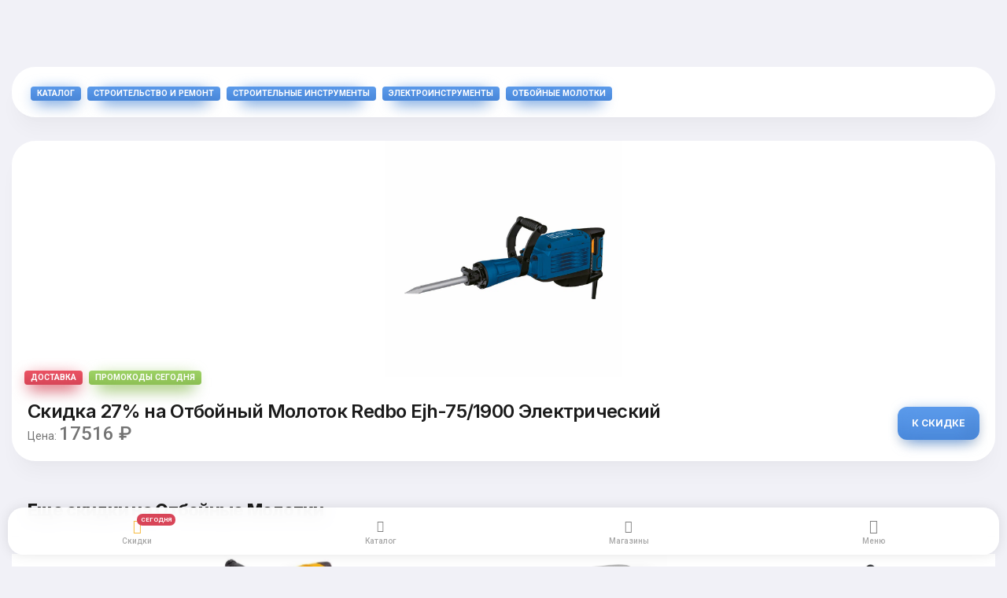

--- FILE ---
content_type: text/html; charset=utf-8
request_url: https://marketstorer.ru/p/otbojnyj-molotok-redbo-ejh-751900-elektricheskij.html
body_size: 21922
content:
<!DOCTYPE HTML><html lang="en"><head><meta http-equiv="Content-Type" content="text/html; charset=utf-8" /><meta name="apple-mobile-web-app-capable" content="yes"><meta name="apple-mobile-web-app-status-bar-style" content="black-translucent"><meta name="viewport" content="width=device-width, initial-scale=1, minimum-scale=1, maximum-scale=1, viewport-fit=cover" /><title>Отбойный Молоток Redbo Ejh-75/1900 Электрический Промокод На Скидку января 2026</title><meta name="description" content="Ищете промокод на Отбойный молоток Redbo EJH-75/1900 электрический? marketstorer.ru предлагает скидку на Отбойный Молоток Redbo Ejh-75/1900 Электрический в размере 27% до конца января 2026 года."><meta name="keywords" content="Промокод Отбойный молоток Redbo EJH-75/1900 электрический, скидка Отбойный молоток Redbo EJH-75/1900 электрический, купон Отбойный молоток Redbo EJH-75/1900 электрический"><meta name="robots" content="index,follow" /><link rel="canonical" href="https://marketstorer.ru/p/otbojnyj-molotok-redbo-ejh-751900-elektricheskij.html" /><meta property="og:url" content="/p/otbojnyj-molotok-redbo-ejh-751900-elektricheskij.html"><meta property="og:type" content="website"><meta property="og:title" content="Отбойный Молоток Redbo Ejh-75/1900 Электрический Промокод На Скидку января 2026"><meta property="og:image" content="/static/img/noimage.gif"><meta property="og:description" content="Ищете отзывы на Отбойный молоток Redbo EJH-75/1900 электрический? Независимый сайт отзывов собрал честные отзывы покупателей Отбойный Молоток Redbo Ejh-75/1900 Электрический января 2026 года."><meta property="og:site_name" content="marketstorer.ru"><script type="application/ld+json"> {"@context": "https://schema.org","@type": "BreadcrumbList","itemListElement": [{"@type": "ListItem","position": 0,"name": "Главная","item": "https://marketstorer.ru"},{"@type": "ListItem","position": 1,"name": "Каталог","item": "https://marketstorer.ru/c/katalog-tovarov/"} ,{"@type": "ListItem","position": 2,"name": "Строительство и ремонт","item": "https://marketstorer.ru/c/stroitelstvo-i-remont/"} ,{"@type": "ListItem","position": 3,"name": "Строительные инструменты","item": "https://marketstorer.ru/c/stroitelnye-instrumenty/"} ,{"@type": "ListItem","position": 4,"name": "Электроинструменты","item": "https://marketstorer.ru/c/elektroinstrumenty/"} ,{"@type": "ListItem","position": 5,"name": "Отбойные молотки","item": "https://marketstorer.ru/c/otboynye-molotki/"} ]}</script><script type="application/ld+json">{"@context": "https://schema.org","@type": "QAPage","mainEntity": {"@type": "Question","name": "","text": "","answerCount": 1,"upvoteCount": ,"datePublished": "","author": {"@type": "Person","name": "","url": "https://marketstorer.ru/p/otbojnyj-molotok-redbo-ejh-751900-elektricheskij.html"},"acceptedAnswer": {"@type": "Answer","text": "<p></p>","image": "/static/img/noimage.gif","upvoteCount": ,"url": "https://marketstorer.ru/p/otbojnyj-molotok-redbo-ejh-751900-elektricheskij.html#acceptedAnswer","datePublished": "","author": {"@type": "Person","name": "","url": "https://marketstorer.ru"}}}}</script><script async src="https://aflt.market.yandex.ru/widget/script/api" type="text/javascript"></script><link rel="stylesheet" type="text/css" href="/static/pwa/css/bootstrap.css"><link rel="stylesheet" type="text/css" href="/static/pwa/css/bootstrap-icons.css"><link rel="preload" href="https://yandex.ru/ads/system/context.js" as="script" /><link rel="preconnect" href="https://fonts.gstatic.com"><link href="https://fonts.googleapis.com/css2?family=Inter:wght@500;600;700;800&family=Roboto:wght@400;500;700&display=swap" rel="stylesheet"><link rel="manifest" href="/static/_manifest.json"><meta id="theme-check" name="theme-color" content="#FFFFFF"><link href="/favicon.ico" rel="shortcut icon" type="image/x-icon"><link rel="apple-touch-icon" sizes="180x180" href="/apple-touch-icon.png"><link rel="icon" type="image/png" sizes="32x32" href="/favicon-32x32.png"><link rel="icon" type="image/png" sizes="16x16" href="/favicon-16x16.png"><link rel="manifest" href="/site.webmanifest"><link rel="mask-icon" href="/safari-pinned-tab.svg" color="#5bbad5"><meta name="yandex-verification" content="cddd5e6f7add5143" /><meta name="google-site-verification" content="EGrx0bFcNEYmvfDdFLov6rwqNPWwaHfidke12cR1J4I" /><script>window.yaContextCb=window.yaContextCb||[]</script><script src="https://yandex.ru/ads/system/context.js" async></script><script> (function(m,e,t,r,i,k,a){m[i]=m[i]||function(){(m[i].a=m[i].a||[]).push(arguments)}; m[i].l=1*new Date(); for (var j = 0; j < document.scripts.length; j++) {if (document.scripts[j].src === r) { return; }} k=e.createElement(t),a=e.getElementsByTagName(t)[0],k.async=1,k.src=r,a.parentNode.insertBefore(k,a)}) (window, document, "script", "https://mc.yandex.ru/metrika/tag.js", "ym"); ym(92016416, "init", { clickmap:true, trackLinks:true, accurateTrackBounce:true, webvisor:true }); </script></head><body class="theme-light" hx-headers='{"X-CSRFToken": "gMqc6FLUhcyosSc5fwXfKVLgg8pVNuJ1lfCZMyzYZZksGCNgDivN3KR6rkj7LRMX"}'><noscript><div><img src="https://mc.yandex.ru/watch/92016416" style="position:absolute; left:-9999px;" alt="" /></div></noscript><div id="page"><div class="page-content header-clear-medium"><div class="card card-style"><div class="content"><div class="d-flex"><div><a href="/c/katalog-tovarov/" class="badge text-uppercase mx-1 px-2 py-1 gradient-highlight shadow-bg shadow-bg-s">Каталог</a><a href="/c/stroitelstvo-i-remont/" class="badge text-uppercase mx-1 px-2 py-1 gradient-highlight shadow-bg shadow-bg-s">Строительство и ремонт</a><a href="/c/stroitelnye-instrumenty/" class="badge text-uppercase mx-1 px-2 py-1 gradient-highlight shadow-bg shadow-bg-s">Строительные инструменты</a><a href="/c/elektroinstrumenty/" class="badge text-uppercase mx-1 px-2 py-1 gradient-highlight shadow-bg shadow-bg-s">Электроинструменты</a><a href="/c/otboynye-molotki/" class="badge text-uppercase mx-1 px-2 py-1 gradient-highlight shadow-bg shadow-bg-s">Отбойные молотки</a></div></div></div></div><div class="row me-0 ms-0 mb-0"><div class="col-12 col-sm-12 ps-0 pe-0"><div class="card card-style"><img src="https://avatars.mds.yandex.net/get-mpic/4012682/2a0000018ad02ec91be64cf35148064ca7fb/orig" class="img-fluid mx-auto d-block"><div class="d-flex mt-n2 ms-3"><a href="#" data-role="shiptor_widget_show" class="badge text-uppercase px-2 py-1 gradient-red shadow-bg shadow-bg-m">Доставка</a><a data-bs-toggle="offcanvas" data-bs-target="#sale" href="#" class="badge text-uppercase px-2 py-1 gradient-green shadow-bg shadow-bg-m mx-2">Промокоды Сегодня</a></div><div class="content"><div class="d-flex"><div class="align-self-center"><h1 class="font-600 mb-0 h4">Скидка 27% на Отбойный Молоток Redbo Ejh-75/1900 Электрический</h1><span>Цена: <span class="h4">17516 ₽</span></span></div><div class="align-self-center ms-auto"><a href="https://pokupki.market.yandex.ru/product/102356970197?pp=929&amp;clid=3150662&amp;mclid=1003&amp;distr_type=7&amp;hid=91663&amp;offerid=6b4FEdgGWLsERCoFbsqtGA&amp;cpc=vOIF6rm3XE5ty0vGHt1qNkDYIUYOxlXVhJxtHjFtzoRpKY0dLXK_YtnFcZbai5hSfk5Z4KbGPMLntDpwzWJh9Zi-Cq8cToYMYb2ErA0_UuBb63fvEe8kDGL8BlDBZ2wbRHJGw8js4uLz0ZLwjy_-kA%2C%2C&amp;lr=213" rel="nofollow" target="_blank" class="btn btn-s gradient-blue shadow-bg shadow-bg-s text-uppercase font-700 rounded-sm ms-3">К скидке</a></div></div></div></div></div></div><div class="tabs tabs-cards" id="tab-group-5"><h2 class="content">Еще скидки на Отбойные Молотки</h2><hr><div class="row me-0 ms-0 mb-0"><div class="col-12 col-sm-4 ps-0 pe-0"><div class="card card-style" ><a target="_blank" rel="nofollow" href="/p/otbojnyj-molotok-om-65a-vikhr.html"><div class="card-top p-3"><span class="btn btn-xxs bg-orange-light color-white font-700 font-10 float-end">- 38%</span></div><img src="https://avatars.mds.yandex.net/get-mpic/1923922/img_id1702047755912910218.jpeg/orig" class="img-fluid mx-auto d-block" alt="Отбойный молоток ОМ-65А Вихрь"></a><div class="content pb-0"><div class="d-flex"><div class="ps-3 me-auto text-truncate"><a target="_blank" rel="nofollow" class="font-18 text-dark" href="/p/otbojnyj-molotok-om-65a-vikhr.html">Скидка 38% на Отбойный молоток ОМ-65А Вихрь</a></div></div><div class="collapse" id="collapse-list-21"><p class="mb-0">
								тип: электрический, тип патрона: шестигранник (HEX), макс. энергия удара: 65 Дж, мощность: 1.75 кВт, особенности конструкции: блокировка кнопки включения, макс. частота ударов: 2200 уд/мин, дополнительно в комплекте: зубило/пика, упаковка: кейс, вес: 22.53 кг
								Описание: Отбойный молоток модели Вихрь ОМ-65А облегчит проведение демонтажа стен из бетона, камня, кирпича, излом асфальта и других работ. Устройство работает от однофазной сети и оснащено прочным кабелем длиной 4 м. Мощности двигателя 1750 Вт достаточно для обеспечения ударной энергии 65 Дж. Рабочий механизм расположен в ударопрочном металлическом корпусе. Дополнительную рукоятку можно перемещать и устанавливать в удобном для оператора положении, для этого не требуется привлечение дополнительного
								
							</p></div><a data-bs-toggle="collapse" href="#collapse-list-21" aria-controls="collapse-list-21" class="d-block pt-3 collapsed" aria-expanded="false"><span class="badge text-uppercase mx-1 px-2 py-1 gradient-highlight shadow-bg shadow-bg-s">Показать </span></a><div class="divider my-2"></div><div class="d-flex"><div class="me-auto"><small class="nal"></small><p class="mb-0 font-800 font-30 mt-1">От  11 806 ₽</p></div><div class="ms-auto"><a target="_blank" rel="nofollow" href="https://pokupki.market.yandex.ru/product/101935409716?pp=929&amp;clid=3150662&amp;mclid=1003&amp;distr_type=7&amp;hid=91663&amp;offerid=gVqy3pEzQ6qUEFUt3Gvyjg&amp;cpc=Baw06yIcbiuOBySa6_URz7P5RKptQXZrwZzbzI3T2h-QmcSDcXHw_z7blvfZ4HkNtQ12utNYWsseWzr-WmoENrJEERRXRL-ocA2VdKn1hjb-7J5MOYD4K_nL1PfwJw88pf99NqOwRlIG76dII1fRoQ%2C%2C&amp;lr=213" class="default-link btn btn-m rounded-s gradient-highlight shadow-bg shadow-bg-s mb-0 mt-2"> Открыть акцию</a></div></div></div></div></div><div class="col-12 col-sm-4 ps-0 pe-0"><div class="card card-style" ><a target="_blank" rel="nofollow" href="/p/otbojnyj-molotok-interskol-m-121250ev-sds-max-12-dzh.html"><div class="card-top p-3"><span class="btn btn-xxs bg-orange-light color-white font-700 font-10 float-end">- 34%</span></div><img src="https://avatars.mds.yandex.net/get-marketpic/12646281/pic2d4c486a9a35304adb9b843f7756f59f/orig" class="img-fluid mx-auto d-block" alt="Отбойный молоток Интерскол М-12/1250ЭВ SDS max (12 Дж)"></a><div class="content pb-0"><div class="d-flex"><div class="ps-3 me-auto text-truncate"><a target="_blank" rel="nofollow" class="font-18 text-dark" href="/p/otbojnyj-molotok-interskol-m-121250ev-sds-max-12-dzh.html">Скидка 34% на Отбойный молоток Интерскол М-12/1250ЭВ SDS max (12 Дж)</a></div></div><div class="collapse" id="collapse-list-22"><p class="mb-0">
								
								Молоток отбойный электрический ИНТЕРСКОЛ М-12/1250ЭВ предназначен для проведения разнообразных строительных работ путем оказания высокоэнергетического ударного воздействия на обрабатываемую конструкцию. Молоток успешно справляется со следующими видами работ: пробивка отверстий, технологических ниш, снятие стяжки, штукатурки, плитки, разрушение строительных конструкций из бетона, кирпича и аналогичных материалов, вскрытие асфальто-бетонных покрытий, рыхление твердых и мерзлых грунтов, уплотнение грунта
								
							</p></div><a data-bs-toggle="collapse" href="#collapse-list-22" aria-controls="collapse-list-22" class="d-block pt-3 collapsed" aria-expanded="false"><span class="badge text-uppercase mx-1 px-2 py-1 gradient-highlight shadow-bg shadow-bg-s">Показать </span></a><div class="divider my-2"></div><div class="d-flex"><div class="me-auto"><small class="nal"></small><p class="mb-0 font-800 font-30 mt-1">От  7 967 ₽</p></div><div class="ms-auto"><a target="_blank" rel="nofollow" href="https://pokupki.market.yandex.ru/product/102761714386?pp=929&amp;clid=3150662&amp;mclid=1003&amp;distr_type=7&amp;hid=91663&amp;offerid=S3W5yGIaa1C-Kb-3B16ekg&amp;cpc=[base64]%2C%2C&amp;lr=213" class="default-link btn btn-m rounded-s gradient-highlight shadow-bg shadow-bg-s mb-0 mt-2"> К промокоду</a></div></div></div></div></div><div class="col-12 col-sm-4 ps-0 pe-0"><div class="card card-style" ><a target="_blank" rel="nofollow" href="/p/felisatti-m-251500v-otbojnyj-molotok.html"><div class="card-top p-3"></div><img src="https://avatars.mds.yandex.net/get-marketpic/6429521/pic1b22fbcba95e20632b036aaad3f887d2/orig" class="img-fluid mx-auto d-block" alt="Felisatti М-25/1500В отбойный молоток"></a><div class="content pb-0"><div class="d-flex"><div class="ps-3 me-auto text-truncate"><a target="_blank" rel="nofollow" class="font-18 text-dark" href="/p/felisatti-m-251500v-otbojnyj-molotok.html">Скидка  на Felisatti М-25/1500В отбойный молоток</a></div></div><div class="collapse" id="collapse-list-23"><p class="mb-0">
								
								Felisatti М-25/1500В отбойный молоток Brand: Felisatti Описание: Артикул: 837889 Краткие характеристики: Родина бренда: Италия Производитель: Код товара: 837889 Felisatti М-25/1500В отбойный молоток Brand: Felisatti Описание: Артикул: 837889 Технические характеристики
								
							</p></div><a data-bs-toggle="collapse" href="#collapse-list-23" aria-controls="collapse-list-23" class="d-block pt-3 collapsed" aria-expanded="false"><span class="badge text-uppercase mx-1 px-2 py-1 gradient-highlight shadow-bg shadow-bg-s">Показать </span></a><div class="divider my-2"></div><div class="d-flex"><div class="me-auto"><small class="nal"></small><p class="mb-0 font-800 font-30 mt-1">От  26 224 ₽</p></div><div class="ms-auto"><a target="_blank" rel="nofollow" href="https://market.yandex.ru/offer/VKOWrj4Pf4aAvp9XNJsBXw?pp=929&amp;clid=3150662&amp;mclid=1003&amp;distr_type=7&amp;hid=91663&amp;model_id=102181308443&amp;cpc=vOIF6rm3XE4u49OM4rVm-7xC7hD223rEqF0pYE4AHVNFNJrTP3cw6eeKeF_Yv087Pxg-SyLn3ooRJKDLPlukc8jfjlli-xF0MTze7CNPFYM29bIJtpLeqd5iQDNyIyvC6xcTuN0bleQxQrTT5CzNIA%2C%2C&amp;lr=213" class="default-link btn btn-m rounded-s gradient-highlight shadow-bg shadow-bg-s mb-0 mt-2"> Открыть акцию</a></div></div></div></div></div><div class="col-12 col-sm-4 ps-0 pe-0"><div class="card card-style" ><a target="_blank" rel="nofollow" href="/p/elektricheskij-otbojnyj-molotok-enkor-me-1200-12-kvt.html"><div class="card-top p-3"><span class="btn btn-xxs bg-orange-light color-white font-700 font-10 float-end">- 6%</span></div><img src="https://avatars.mds.yandex.net/get-mpic/5220597/img_id5423224906906294864.jpeg/orig" class="img-fluid mx-auto d-block" alt="Электрический отбойный молоток Энкор МЭ-1200 1.2 кВт"></a><div class="content pb-0"><div class="d-flex"><div class="ps-3 me-auto text-truncate"><a target="_blank" rel="nofollow" class="font-18 text-dark" href="/p/elektricheskij-otbojnyj-molotok-enkor-me-1200-12-kvt.html">Скидка 6% на Электрический отбойный молоток Энкор МЭ-1200 1.2 кВт</a></div></div><div class="collapse" id="collapse-list-24"><p class="mb-0">
								тип: электрический, тип патрона: SDS-Max, макс. энергия удара: 20 Дж, мощность: 1.20 кВт, особенности конструкции: блокировка кнопки включения, антивибрационная система, макс. частота ударов: 3750 уд/мин, дополнительно в комплекте: зубило/пика, дополнительная рукоятка, упаковка: кейс, вес: 7 кг
								Молоток отбойный SDS max МЭ-1200 Энкор Brand: Энкор Описание: Артикул: 302970 Краткие характеристики: Родина бренда: Россия Производитель: Код товара: 302970 Молоток отбойный SDS max МЭ-1200 Энкор Brand: Энкор Описание: Артикул: 302970 Технические характеристики Номинальное напряжение питания 220/50 Номинальная потребляемая мощность 1200 Номинальное число ударов 3750 Тип и стандарт патрона SDS max Сила удара 20 Масса нетто 6 Размер упаковки (ДхШхВ)
								
							</p></div><a data-bs-toggle="collapse" href="#collapse-list-24" aria-controls="collapse-list-24" class="d-block pt-3 collapsed" aria-expanded="false"><span class="badge text-uppercase mx-1 px-2 py-1 gradient-highlight shadow-bg shadow-bg-s">Показать </span></a><div class="divider my-2"></div><div class="d-flex"><div class="me-auto"><small class="nal"></small><p class="mb-0 font-800 font-30 mt-1">От  10 126 ₽</p></div><div class="ms-auto"><a target="_blank" rel="nofollow" href="https://pokupki.market.yandex.ru/product/649867415?pp=929&amp;clid=3150662&amp;mclid=1003&amp;distr_type=7&amp;hid=91663&amp;offerid=YRlB_0GyNrvz8T3R3rxDUA&amp;cpc=Baw06yIcbiuJyR5Zsh2hJIfahM_HAf_Hi6PMR61KPDqMGHNOJpmW9ZJis4Lwyo_sXqyPzlYARZbitOAv5MiDuBR_7BESAm5BdZ2adIU0FlxkKGBtgAle2IiSMpElzEnGhVPYT9Dn_dM_cpeoVe2SNg%2C%2C&amp;lr=213" class="default-link btn btn-m rounded-s gradient-highlight shadow-bg shadow-bg-s mb-0 mt-2"> К промокоду</a></div></div></div></div></div><div class="col-12 col-sm-4 ps-0 pe-0"><div class="card card-style" ><a target="_blank" rel="nofollow" href="/p/pte901-stankoimport-pnevmaticheskij-molotok-s-komplektom-nasadok.html"><div class="card-top p-3"><span class="btn btn-xxs bg-orange-light color-white font-700 font-10 float-end">- 20%</span></div><img src="https://avatars.mds.yandex.net/get-marketpic/11488318/picdd70d3646200ed18ff83be76609abb23/orig" class="img-fluid mx-auto d-block" alt="PTE901 станкоимпорт Пневматический молоток с комплектом насадок"></a><div class="content pb-0"><div class="d-flex"><div class="ps-3 me-auto text-truncate"><a target="_blank" rel="nofollow" class="font-18 text-dark" href="/p/pte901-stankoimport-pnevmaticheskij-molotok-s-komplektom-nasadok.html">Скидка 20% на PTE901 станкоимпорт Пневматический молоток с комплектом насадок</a></div></div><div class="collapse" id="collapse-list-25"><p class="mb-0">
								
								Технические характеристики: Сила удара	5Дж Количество ударов, уд/мин	4500 Средний расход воздуха	80 л/мин Рабочие давление	90psi (6,2 бар.) Размер воздушного фитинга	1/4
								
							</p></div><a data-bs-toggle="collapse" href="#collapse-list-25" aria-controls="collapse-list-25" class="d-block pt-3 collapsed" aria-expanded="false"><span class="badge text-uppercase mx-1 px-2 py-1 gradient-highlight shadow-bg shadow-bg-s">Показать </span></a><div class="divider my-2"></div><div class="d-flex"><div class="me-auto"><small class="nal"></small><p class="mb-0 font-800 font-30 mt-1">От  2 850 ₽</p></div><div class="ms-auto"><a target="_blank" rel="nofollow" href="https://pokupki.market.yandex.ru/product/102610528228?pp=929&amp;clid=3150662&amp;mclid=1003&amp;distr_type=7&amp;hid=91663&amp;offerid=luBW2XQKhpbbgspCUVwgtA&amp;cpc=[base64]%2C%2C&amp;lr=213" class="default-link btn btn-m rounded-s gradient-highlight shadow-bg shadow-bg-s mb-0 mt-2"> Открыть акцию</a></div></div></div></div></div><div class="col-12 col-sm-4 ps-0 pe-0"><div class="card card-style" ><a target="_blank" rel="nofollow" href="/p/brait-molotok-otbojnyj-elektricheskij-dh65-1600vt1500udmin45dzh-zalit-maslo-pered-ekspluatacziej.html"><div class="card-top p-3"></div><img src="https://avatars.mds.yandex.net/get-marketpic/5965598/pic2e94120a2c2176aa6cf90d60befe255f/orig" class="img-fluid mx-auto d-block" alt="BRAIT Молоток отбойный электрический DH65 (1600вт1500уд/мин45дж) залить масло перед эксплуатацией!"></a><div class="content pb-0"><div class="d-flex"><div class="ps-3 me-auto text-truncate"><a target="_blank" rel="nofollow" class="font-18 text-dark" href="/p/brait-molotok-otbojnyj-elektricheskij-dh65-1600vt1500udmin45dzh-zalit-maslo-pered-ekspluatacziej.html">Скидка  на BRAIT Молоток отбойный электрический DH65 (1600вт1500уд/мин45дж) залить масло перед эксплуатацией!</a></div></div><div class="collapse" id="collapse-list-26"><p class="mb-0">
								
								Отбойный электрический молоток BRAIT DH65 21.01.086.019 предназначен для работ, требующих максимальной энергии удара, например, для разрушения конструкций из бетона, вскрытия асфальта, долбления бетонных и плиточных покрытий. Прорезиненная рукоятка гарантирует комфортную работу. Прорезиненный сетевой кабель выдерживает морозы до -10 градусов.
								
							</p></div><a data-bs-toggle="collapse" href="#collapse-list-26" aria-controls="collapse-list-26" class="d-block pt-3 collapsed" aria-expanded="false"><span class="badge text-uppercase mx-1 px-2 py-1 gradient-highlight shadow-bg shadow-bg-s">Показать </span></a><div class="divider my-2"></div><div class="d-flex"><div class="me-auto"><small class="nal"></small><p class="mb-0 font-800 font-30 mt-1">От  13 340 ₽</p></div><div class="ms-auto"><a target="_blank" rel="nofollow" href="https://pokupki.market.yandex.ru/product/101763699454?pp=929&amp;clid=3150662&amp;mclid=1003&amp;distr_type=7&amp;hid=91663&amp;offerid=nirfn6mAPC3M5ih7_U8NFQ&amp;cpc=zSaLcKABjsPC6x7FjrGt0VA6LnLSscy7QldlQqKkVzg1_DegD7UIuQtFNfq3hW6ap0hemfxFSTLokVJUSg8LTvCFR5N4ZQmUVD1tv5lOlyI8m8KSNDuWGAcTk9CU0xZeVgF1JRrjjaqArRZTVQacOQ%2C%2C&amp;lr=213" class="default-link btn btn-m rounded-s gradient-highlight shadow-bg shadow-bg-s mb-0 mt-2"> К промокоду</a></div></div></div></div></div><div class="col-12 col-sm-4 ps-0 pe-0"><div class="card card-style" ><a target="_blank" rel="nofollow" href="/p/otbojnyj-molotok-alteco-dh-1700-25-sds-max-art-30893.html"><div class="card-top p-3"><span class="btn btn-xxs bg-orange-light color-white font-700 font-10 float-end">- 20%</span></div><img src="https://avatars.mds.yandex.net/get-marketpic/11491377/picc860dea484494402c198243b169e541b/orig" class="img-fluid mx-auto d-block" alt="Отбойный молоток ALTECO DH 1700-25 SDS-Max арт. 30893"></a><div class="content pb-0"><div class="d-flex"><div class="ps-3 me-auto text-truncate"><a target="_blank" rel="nofollow" class="font-18 text-dark" href="/p/otbojnyj-molotok-alteco-dh-1700-25-sds-max-art-30893.html">Скидка 20% на Отбойный молоток ALTECO DH 1700-25 SDS-Max арт. 30893</a></div></div><div class="collapse" id="collapse-list-27"><p class="mb-0">
								
								Отбойный молоток ALTECO DH 1700-25 SDS-Max инструмент для строительных, демонтажных, ремонтных, аварийно-спасательных работ. Применяется для разрыхление твердого, скального и промерзшего грунта, удаление асфальта, пробивка ниш и проемов, прокладывание штроб, рубка металла, разборки кирпичных и каменных кладок, раскалывания льда. ОсобенностиSDS-MaxМягкая накладка задней рукоятиРежима работы: долблениеКомплектацияОтбойный молоток;Гарантийный талон;Инструкция по эксплуатации.ХарактеристикиТип патрона - SDS
								
							</p></div><a data-bs-toggle="collapse" href="#collapse-list-27" aria-controls="collapse-list-27" class="d-block pt-3 collapsed" aria-expanded="false"><span class="badge text-uppercase mx-1 px-2 py-1 gradient-highlight shadow-bg shadow-bg-s">Показать </span></a><div class="divider my-2"></div><div class="d-flex"><div class="me-auto"><small class="nal"></small><p class="mb-0 font-800 font-30 mt-1">От  25 700 ₽</p></div><div class="ms-auto"><a target="_blank" rel="nofollow" href="https://pokupki.market.yandex.ru/product/101810519584?pp=929&amp;clid=3150662&amp;mclid=1003&amp;distr_type=7&amp;hid=91663&amp;offerid=dBRym0HRabQePa8PzSgX4A&amp;cpc=I9gv5lsyiSl-Oo6akc8_194xEBBHxJJYIa1JEIj6BGeAB7LE1vOoqcYiaRzskzNi-l_kQgDMfrGFxHlxXKl-V6vgyTYWGECnAyKJTGPXt9LAhm79I7E4pMgToMwemolwRCPvjfHgyn-ONjmr51AIvQ%2C%2C&amp;lr=213" class="default-link btn btn-m rounded-s gradient-highlight shadow-bg shadow-bg-s mb-0 mt-2"> Открыть акцию</a></div></div></div></div></div><div class="col-12 col-sm-4 ps-0 pe-0"><div class="card card-style" ><a target="_blank" rel="nofollow" href="/p/molotok-otbojnyj-pit-gsh25-c1-1500vt-20dzh-khvostovik-sds-max-12-polozh-ugla-ustanov-zubila.html"><div class="card-top p-3"><span class="btn btn-xxs bg-orange-light color-white font-700 font-10 float-end">- 27%</span></div><img src="https://avatars.mds.yandex.net/get-mpic/4493022/2a0000018d73b52164c24ae72e69bbac2628/orig" class="img-fluid mx-auto d-block" alt="Молоток отбойный P.I.T GSH25-C1 (1500Вт 20дж хвостовик SDS-MAX 12 полож угла установ зубила)"></a><div class="content pb-0"><div class="d-flex"><div class="ps-3 me-auto text-truncate"><a target="_blank" rel="nofollow" class="font-18 text-dark" href="/p/molotok-otbojnyj-pit-gsh25-c1-1500vt-20dzh-khvostovik-sds-max-12-polozh-ugla-ustanov-zubila.html">Скидка 27% на Молоток отбойный P.I.T GSH25-C1 (1500Вт 20дж хвостовик SDS-MAX 12 полож угла установ зубила)</a></div></div><div class="collapse" id="collapse-list-28"><p class="mb-0">
								тип патрона: SDS-Max, макс. энергия удара: 20 Дж
								
								
							</p></div><a data-bs-toggle="collapse" href="#collapse-list-28" aria-controls="collapse-list-28" class="d-block pt-3 collapsed" aria-expanded="false"><span class="badge text-uppercase mx-1 px-2 py-1 gradient-highlight shadow-bg shadow-bg-s">Показать </span></a><div class="divider my-2"></div><div class="d-flex"><div class="me-auto"><small class="nal"></small><p class="mb-0 font-800 font-30 mt-1">От  12 217 ₽</p></div><div class="ms-auto"><a target="_blank" rel="nofollow" href="https://pokupki.market.yandex.ru/product/102710180526?pp=929&amp;clid=3150662&amp;mclid=1003&amp;distr_type=7&amp;hid=91663&amp;offerid=u40rsLCh_p-8HWZ-7KBSVQ&amp;cpc=iV_uaIMsjPs82rPhQascrdRsY8pqyO1NJ9opl8D6FIKfBX1I0uRn8gXzkINPg4Niw-3DP9c7IBSG2kwHi23dKcTd2iaygTGBRBAQz4XfScVWWqUIFAfAU9YZhePpdjM-m2MejVsi1wjRiqV9CydGBg%2C%2C&amp;lr=213" class="default-link btn btn-m rounded-s gradient-highlight shadow-bg shadow-bg-s mb-0 mt-2"> К промокоду</a></div></div></div></div></div><div class="col-12 col-sm-4 ps-0 pe-0"><div class="card card-style" ><a target="_blank" rel="nofollow" href="/p/molotok-otbojnyj-pit-gsh65-c3-master.html"><div class="card-top p-3"><span class="btn btn-xxs bg-orange-light color-white font-700 font-10 float-end">- 16%</span></div><img src="https://avatars.mds.yandex.net/get-mpic/1992523/img_id9057630909171591323.jpeg/orig" class="img-fluid mx-auto d-block" alt="Молоток отбойный PIT GSH65-C3 мастер"></a><div class="content pb-0"><div class="d-flex"><div class="ps-3 me-auto text-truncate"><a target="_blank" rel="nofollow" class="font-18 text-dark" href="/p/molotok-otbojnyj-pit-gsh65-c3-master.html">Скидка 16% на Молоток отбойный PIT GSH65-C3 мастер</a></div></div><div class="collapse" id="collapse-list-29"><p class="mb-0">
								тип: электрический, тип патрона: шестигранник (HEX), макс. энергия удара: 65 Дж, мощность: 2 кВт, особенности конструкции: антивибрационная система, макс. частота ударов: 2000 уд/мин, дополнительно в комплекте: зубило/пика, упаковка: кейс, вес: 16 кг
								P.I.T. GSH65-C3 - cильный инструмент для тяжелых задач. Благодаря выдающейся силе удара в 65 Дж разрушает бетон, кирпич, грунт, асфальт. Оснащен самым крепким и надежным типом патрона - HEXAGON. Долгий срок службы обеспечивает цельнометаллический алюминиевый корпус, который снижает риск поломки и предотвращает протечку масла. Полностью медная обмотка выдерживает до 200 градусов. В комплекте к инструменту идут дополнительные угольные щетки.
								
							</p></div><a data-bs-toggle="collapse" href="#collapse-list-29" aria-controls="collapse-list-29" class="d-block pt-3 collapsed" aria-expanded="false"><span class="badge text-uppercase mx-1 px-2 py-1 gradient-highlight shadow-bg shadow-bg-s">Показать </span></a><div class="divider my-2"></div><div class="d-flex"><div class="me-auto"><small class="nal"></small><p class="mb-0 font-800 font-30 mt-1">От  19 904 ₽</p></div><div class="ms-auto"><a target="_blank" rel="nofollow" href="https://pokupki.market.yandex.ru/product/101738965654?pp=929&amp;clid=3150662&amp;mclid=1003&amp;distr_type=7&amp;hid=91663&amp;offerid=1Ns2gfMgdAN7vyATafdJ8A&amp;cpc=zSaLcKABjsP1eOEFFIp-itOreX4f4mrFZxltSbSJ7DBSAq3Nfsi5MV4eWiqrCQcLdMrvzhiwBCgbFp6YmnDBk6bCe8cl9dfM2sII_LTKLaWbjzOuLGsXBsjPjzJZ_fKqqtf1-69be17lbAx7xJptuQ%2C%2C&amp;lr=213" class="default-link btn btn-m rounded-s gradient-highlight shadow-bg shadow-bg-s mb-0 mt-2"> Открыть акцию</a></div></div></div></div></div><div class="col-12 col-sm-4 ps-0 pe-0"><div class="card card-style" ><a target="_blank" rel="nofollow" href="/p/otbojnyj-molotok-jsd-dvojnaya-rukoyatka-mop-4.html"><div class="card-top p-3"><span class="btn btn-xxs bg-orange-light color-white font-700 font-10 float-end">- 13%</span></div><img src="https://avatars.mds.yandex.net/get-marketpic/4478762/pic1a763c2090ef4018a749325bef48d77a/orig" class="img-fluid mx-auto d-block" alt="Отбойный молоток JSD двойная рукоятка МОП-4"></a><div class="content pb-0"><div class="d-flex"><div class="ps-3 me-auto text-truncate"><a target="_blank" rel="nofollow" class="font-18 text-dark" href="/p/otbojnyj-molotok-jsd-dvojnaya-rukoyatka-mop-4.html">Скидка 13% на Отбойный молоток JSD двойная рукоятка МОП-4</a></div></div><div class="collapse" id="collapse-list-210"><p class="mb-0">
								
								Отбойный молоток JSD двойная рукоятка МОП-4
								
							</p></div><a data-bs-toggle="collapse" href="#collapse-list-210" aria-controls="collapse-list-210" class="d-block pt-3 collapsed" aria-expanded="false"><span class="badge text-uppercase mx-1 px-2 py-1 gradient-highlight shadow-bg shadow-bg-s">Показать </span></a><div class="divider my-2"></div><div class="d-flex"><div class="me-auto"><small class="nal"></small><p class="mb-0 font-800 font-30 mt-1">От  17 350 ₽</p></div><div class="ms-auto"><a target="_blank" rel="nofollow" href="https://pokupki.market.yandex.ru/product/101808246879?pp=929&amp;clid=3150662&amp;mclid=1003&amp;distr_type=7&amp;hid=91663&amp;offerid=6TYQxx2vR96-31aWRL4znA&amp;cpc=_9zlUqfJavGSDi3zrMCjddw6WJvyd8d5L4-ohAAgWgxXwZ4XW7MNkqnywuecP6e38ERh2StOeMIo4fhpEDStaviKR1dP36cEfZcw1lz4ya5aSubYCeDS5ykyoRJyLgoOoSTAyp9YuG3lIMaOqBLF9Q%2C%2C&amp;lr=213" class="default-link btn btn-m rounded-s gradient-highlight shadow-bg shadow-bg-s mb-0 mt-2"> К промокоду</a></div></div></div></div></div><div class="col-12 col-sm-4 ps-0 pe-0"><div class="card card-style" ><a target="_blank" rel="nofollow" href="/p/molotok-pnevmaticheskij-concorde-cd-pn120.html"><div class="card-top p-3"><span class="btn btn-xxs bg-orange-light color-white font-700 font-10 float-end">- 23%</span></div><img src="https://avatars.mds.yandex.net/get-marketpic/9896291/pic6c755b2f28b4042e75e4fa3f90e18361/orig" class="img-fluid mx-auto d-block" alt="Молоток пневматический Concorde CD-PN120"></a><div class="content pb-0"><div class="d-flex"><div class="ps-3 me-auto text-truncate"><a target="_blank" rel="nofollow" class="font-18 text-dark" href="/p/molotok-pnevmaticheskij-concorde-cd-pn120.html">Скидка 23% на Молоток пневматический Concorde CD-PN120</a></div></div><div class="collapse" id="collapse-list-211"><p class="mb-0">
								
								Описание появится позже. Ожидайте, пожалуйста.
								
							</p></div><a data-bs-toggle="collapse" href="#collapse-list-211" aria-controls="collapse-list-211" class="d-block pt-3 collapsed" aria-expanded="false"><span class="badge text-uppercase mx-1 px-2 py-1 gradient-highlight shadow-bg shadow-bg-s">Показать </span></a><div class="divider my-2"></div><div class="d-flex"><div class="me-auto"><small class="nal"></small><p class="mb-0 font-800 font-30 mt-1">От  14 433 ₽</p></div><div class="ms-auto"><a target="_blank" rel="nofollow" href="https://market.yandex.ru/offer/dnmsNjizujK1POJ2ss5sYA?pp=929&amp;clid=3150662&amp;mclid=1003&amp;distr_type=7&amp;hid=91663&amp;model_id=102691427946&amp;cpc=wgmzDIrmlySdSv4e3EWRIVBPkIbI1lNcENHXLd61DV3LI8pL_nEEFOAxbUHA4iqcsQCHiDIVajIkCdCqWxAvXfcY6qxUAwnQXtfGGWYTPPskgEhKRQoQJnmcQ6wpQTHDoCb7S1QJZEyMDoGBTMEhpw%2C%2C&amp;lr=213" class="default-link btn btn-m rounded-s gradient-highlight shadow-bg shadow-bg-s mb-0 mt-2"> Открыть акцию</a></div></div></div></div></div><div class="col-12 col-sm-4 ps-0 pe-0"><div class="card card-style" ><a target="_blank" rel="nofollow" href="/p/pnevmomolotok-zubilo-190-mm-s-6-grannymi-nasadkami-4-sht-3500-udarmin-automaster.html"><div class="card-top p-3"><span class="btn btn-xxs bg-orange-light color-white font-700 font-10 float-end">- 39%</span></div><img src="https://avatars.mds.yandex.net/get-mpic/7728649/img_id2153649639069212461.jpeg/orig" class="img-fluid mx-auto d-block" alt="Пневмомолоток (зубило) 190 мм с 6-гранными насадками 4 шт. 3500 удар/мин AUTOMASTER"></a><div class="content pb-0"><div class="d-flex"><div class="ps-3 me-auto text-truncate"><a target="_blank" rel="nofollow" class="font-18 text-dark" href="/p/pnevmomolotok-zubilo-190-mm-s-6-grannymi-nasadkami-4-sht-3500-udarmin-automaster.html">Скидка 39% на Пневмомолоток (зубило) 190 мм с 6-гранными насадками 4 шт. 3500 удар/мин AUTOMASTER</a></div></div><div class="collapse" id="collapse-list-212"><p class="mb-0">
								тип: пневматический, макс. частота ударов: 3500 уд/мин, дополнительно в комплекте: зубило/пика, упаковка: коробка
								Пневмомолоток (зубило) 190 мм с 6-гранными насадками 4 шт. 3500 удар/мин AUTOMASTER
								
							</p></div><a data-bs-toggle="collapse" href="#collapse-list-212" aria-controls="collapse-list-212" class="d-block pt-3 collapsed" aria-expanded="false"><span class="badge text-uppercase mx-1 px-2 py-1 gradient-highlight shadow-bg shadow-bg-s">Показать </span></a><div class="divider my-2"></div><div class="d-flex"><div class="me-auto"><small class="nal"></small><p class="mb-0 font-800 font-30 mt-1">От  2 142 ₽</p></div><div class="ms-auto"><a target="_blank" rel="nofollow" href="https://pokupki.market.yandex.ru/product/101814641050?pp=929&amp;clid=3150662&amp;mclid=1003&amp;distr_type=7&amp;hid=91663&amp;offerid=aK24rXMjrdNvp5BT-NkEYw&amp;cpc=wgmzDIrmlyRayWAVrPDMSgh8T61x-rAyTO1Nf6rxoXZ5eJkiIF7iG_Tkp6yLbqWgrk_0s6Rfdstfg795EpjAH7XOeqiUutO9o5IeS2Jxe0yp72WvB9op4W9fJIOZlTtkqR3u3fN7X-uN1Oap84UL0Q%2C%2C&amp;lr=213" class="default-link btn btn-m rounded-s gradient-highlight shadow-bg shadow-bg-s mb-0 mt-2"> К промокоду</a></div></div></div></div></div><div class="col-12 col-sm-4 ps-0 pe-0"><div class="card card-style" ><a target="_blank" rel="nofollow" href="/p/pnevmomolotok-davlenie-65kgsm2raskhod-171lmin-sumake-st-2200h.html"><div class="card-top p-3"><span class="btn btn-xxs bg-orange-light color-white font-700 font-10 float-end">- 35%</span></div><img src="https://avatars.mds.yandex.net/get-marketpic/5396215/pice3638e24930f1f73a581a20ed5fdcc65/orig" class="img-fluid mx-auto d-block" alt="Пневмомолоток (давление 65кг/см2расход 171л/мин SUMAKE ST-2200/H"></a><div class="content pb-0"><div class="d-flex"><div class="ps-3 me-auto text-truncate"><a target="_blank" rel="nofollow" class="font-18 text-dark" href="/p/pnevmomolotok-davlenie-65kgsm2raskhod-171lmin-sumake-st-2200h.html">Скидка 35% на Пневмомолоток (давление 65кг/см2расход 171л/мин SUMAKE ST-2200/H</a></div></div><div class="collapse" id="collapse-list-213"><p class="mb-0">
								
								Пневмомолоток (давление 6,5кг/см2,расход 171л/мин) SUMAKE внимание-зубила в комплект не входят. Посадочное место для зубил :-6-гранное Тайвань
								
							</p></div><a data-bs-toggle="collapse" href="#collapse-list-213" aria-controls="collapse-list-213" class="d-block pt-3 collapsed" aria-expanded="false"><span class="badge text-uppercase mx-1 px-2 py-1 gradient-highlight shadow-bg shadow-bg-s">Показать </span></a><div class="divider my-2"></div><div class="d-flex"><div class="me-auto"><small class="nal"></small><p class="mb-0 font-800 font-30 mt-1">От  15 900 ₽</p></div><div class="ms-auto"><a target="_blank" rel="nofollow" href="https://pokupki.market.yandex.ru/product/101846209623?pp=929&amp;clid=3150662&amp;mclid=1003&amp;distr_type=7&amp;hid=91663&amp;offerid=P_oJAIHj95f5RxWbAe420Q&amp;cpc=I9gv5lsyiSmMSgQ4f8pAzntpfdOtIdJyxPC_AMxBW4wUMd13tgQtH_knIY7CECOvjHeyxHbD8UgpVId5WeB02U7nHdWfSxmrnEpL_pM7nt4cnADP5oRk7PWjqwVb3MqoyKYFz9CSUXnC1E_3cMVXKQ%2C%2C&amp;lr=213" class="default-link btn btn-m rounded-s gradient-highlight shadow-bg shadow-bg-s mb-0 mt-2"> Открыть акцию</a></div></div></div></div></div><div class="col-12 col-sm-4 ps-0 pe-0"><div class="card card-style" ><a target="_blank" rel="nofollow" href="/p/molotok-otbojnyj-elektricheskij--220-v-2500-vt-30-dzh-970-4100-udmin-patron-40mm-sds-max-v-kejse.html"><div class="card-top p-3"><span class="btn btn-xxs bg-orange-light color-white font-700 font-10 float-end">- 44%</span></div><img src="https://avatars.mds.yandex.net/get-mpic/4490717/2a0000018df03106e41505177d5fff3d1287/orig" class="img-fluid mx-auto d-block" alt="Молоток отбойный электрический  220 В 2500 Вт 30 Дж 970-4100 уд/мин патрон 40мм SDS-Max в кейсе"></a><div class="content pb-0"><div class="d-flex"><div class="ps-3 me-auto text-truncate"><a target="_blank" rel="nofollow" class="font-18 text-dark" href="/p/molotok-otbojnyj-elektricheskij--220-v-2500-vt-30-dzh-970-4100-udmin-patron-40mm-sds-max-v-kejse.html">Скидка 44% на Молоток отбойный электрический  220 В 2500 Вт 30 Дж 970-4100 уд/мин патрон 40мм SDS-Max в кейсе</a></div></div><div class="collapse" id="collapse-list-214"><p class="mb-0">
								тип: электрический, тип патрона: SDS-Max, макс. энергия удара: 30 Дж, макс. частота ударов: 970 уд/мин, упаковка: кейс, вес: 10.50 кг
								Отбойный молоток отлично подойдет для долбления камня и бетона при демонтажных работах. За счет вертикального расположения двигателя инструмент компактен и немного весит. Для удобства и точности выполнения работ модель оснащена дополнительной фирменной рукояткой. Внушительная сила удара - 30 Дж. Оснащен крепким и надежным типом патрона - SDS-MAX 40mm, благодаря которому можно быстро устанавливать профессиональную оснастку.
								
							</p></div><a data-bs-toggle="collapse" href="#collapse-list-214" aria-controls="collapse-list-214" class="d-block pt-3 collapsed" aria-expanded="false"><span class="badge text-uppercase mx-1 px-2 py-1 gradient-highlight shadow-bg shadow-bg-s">Показать </span></a><div class="divider my-2"></div><div class="d-flex"><div class="me-auto"><small class="nal"></small><p class="mb-0 font-800 font-30 mt-1">От  30 000 ₽</p></div><div class="ms-auto"><a target="_blank" rel="nofollow" href="https://pokupki.market.yandex.ru/product/102743414701?pp=929&amp;clid=3150662&amp;mclid=1003&amp;distr_type=7&amp;hid=91663&amp;offerid=43VUnLvVLFEkp_Gi1pLDdg&amp;cpc=vOIF6rm3XE7uwfRrSV2wOiXhRtX7uoJ7uAKKWXGq148RJA_ywIFY3HPGoeZqlR4tlHjarN73W6fdFb2t7sxjPo2rukwBjR5RREgMzNYPADRidEhPerAOzsF6JFDoe3V6Cy_Xt8KPdlA8hZUdgOAxKQ%2C%2C&amp;lr=213" class="default-link btn btn-m rounded-s gradient-highlight shadow-bg shadow-bg-s mb-0 mt-2"> К промокоду</a></div></div></div></div></div><div class="col-12 col-sm-4 ps-0 pe-0"><div class="card card-style" ><a target="_blank" rel="nofollow" href="/p/elektricheskij-otbojnyj-molotok-einhell-tc-dh-43-16-kvt.html"><div class="card-top p-3"></div><img src="https://avatars.mds.yandex.net/get-mpic/1565610/img_id2589736226320112604.jpeg/orig" class="img-fluid mx-auto d-block" alt="Электрический отбойный молоток Einhell TC-DH 43 1.6 кВт"></a><div class="content pb-0"><div class="d-flex"><div class="ps-3 me-auto text-truncate"><a target="_blank" rel="nofollow" class="font-18 text-dark" href="/p/elektricheskij-otbojnyj-molotok-einhell-tc-dh-43-16-kvt.html">Скидка  на Электрический отбойный молоток Einhell TC-DH 43 1.6 кВт</a></div></div><div class="collapse" id="collapse-list-215"><p class="mb-0">
								
								Домашний мастер по достоинству оценит отбойный молоток Einhell TC-DH 43, который весит 14.6 кг. В комплектацию к нему входят плоское и пикообразное долото. Также имеется кейс, в котором можно удобно хранить и транспортировать инструмент. Можно отрегулировать дополнительную рукоятку на 180 градусов в горизонтальной плоскости. Благодаря прочному кабелю длиной 3 м обеспечивается дополнительная мобильность. Для провода предусмотрена резиновая изоляция.
								
							</p></div><a data-bs-toggle="collapse" href="#collapse-list-215" aria-controls="collapse-list-215" class="d-block pt-3 collapsed" aria-expanded="false"><span class="badge text-uppercase mx-1 px-2 py-1 gradient-highlight shadow-bg shadow-bg-s">Показать </span></a><div class="divider my-2"></div><div class="d-flex"><div class="me-auto"><small class="nal"></small><p class="mb-0 font-800 font-30 mt-1">От  31 318 ₽</p></div><div class="ms-auto"><a target="_blank" rel="nofollow" href="https://pokupki.market.yandex.ru/product/667284382?pp=929&amp;clid=3150662&amp;mclid=1003&amp;distr_type=7&amp;hid=91663&amp;offerid=1j5o__38guCRn8Eh-qsPYg&amp;cpc=iV_uaIMsjPsb3m4Fymavsrs8sfkE_WlKwF5QYvKv_rdwuQCkks6PqMcKKmsd3wXGfGAXX1o235s8hFWwc9S4UNiiS0gA_pJ9C0RtzwMBW5MP-M4YQPXpLaibKheUKPZo5Dlr4_V4gmgeB2FXl9AEEA%2C%2C&amp;lr=213" class="default-link btn btn-m rounded-s gradient-highlight shadow-bg shadow-bg-s mb-0 mt-2"> Открыть акцию</a></div></div></div></div></div><div class="col-12 col-sm-4 ps-0 pe-0"><div class="card card-style" ><a target="_blank" rel="nofollow" href="/p/otbojnyj-molotok-elektricheskij-pit-gsh25-c1-1500-vt-20-dzh-sds-max.html"><div class="card-top p-3"><span class="btn btn-xxs bg-orange-light color-white font-700 font-10 float-end">- 10%</span></div><img src="https://avatars.mds.yandex.net/get-marketpic/12992469/pic93d55c1aa6f4a5d0dd815c2ea5c6e96c/orig" class="img-fluid mx-auto d-block" alt="Отбойный молоток электрический P.I.T. GSH25-C1 1500 Вт 20 Дж SDS-max"></a><div class="content pb-0"><div class="d-flex"><div class="ps-3 me-auto text-truncate"><a target="_blank" rel="nofollow" class="font-18 text-dark" href="/p/otbojnyj-molotok-elektricheskij-pit-gsh25-c1-1500-vt-20-dzh-sds-max.html">Скидка 10% на Отбойный молоток электрический P.I.T. GSH25-C1 1500 Вт 20 Дж SDS-max</a></div></div><div class="collapse" id="collapse-list-216"><p class="mb-0">
								
								Отбойный молоток GSH25-C1 отлично подойдет для долбления камня и бетона при демонтажных работах, а также прокладки коммуникаций. За счет вертикального расположения двигателя инструмент компактен и немного весит. Для удобства и точности выполнения работ модель оснащена дополнительной фирменной рукояткой. Внушительная сила удара – 20 Дж. Оснащен крепким и надежным типом патрона – SDS-MAX, благодаря которому можно быстро устанавливать профессиональную оснастку.
								
							</p></div><a data-bs-toggle="collapse" href="#collapse-list-216" aria-controls="collapse-list-216" class="d-block pt-3 collapsed" aria-expanded="false"><span class="badge text-uppercase mx-1 px-2 py-1 gradient-highlight shadow-bg shadow-bg-s">Показать </span></a><div class="divider my-2"></div><div class="d-flex"><div class="me-auto"><small class="nal"></small><p class="mb-0 font-800 font-30 mt-1">От  22 330 ₽</p></div><div class="ms-auto"><a target="_blank" rel="nofollow" href="https://pokupki.market.yandex.ru/product/102845988375?pp=929&amp;clid=3150662&amp;mclid=1003&amp;distr_type=7&amp;hid=91663&amp;offerid=8uTzaHdOLqGasd2lvXimFw&amp;cpc=_9zlUqfJavGLekTlq7nSO2INDfYGkO-Jlq5R702-D5sUix1BjTmM6VU2LcxKqlgFH43DqozvzPrKVnjqulnkNns6FBdichWzdFZZ9-x0KWBlfweZH-m23fVh0mNFvqlFzqRE6zW7SsHd6r8KtdfSzw%2C%2C&amp;lr=213" class="default-link btn btn-m rounded-s gradient-highlight shadow-bg shadow-bg-s mb-0 mt-2"> К промокоду</a></div></div></div></div></div><div class="col-12 col-sm-4 ps-0 pe-0"><div class="card card-style" ><a target="_blank" rel="nofollow" href="/p/molotok-otbojnyj-brait-dh107dpro-1900vt-kejs-v-komplekte.html"><div class="card-top p-3"><span class="btn btn-xxs bg-orange-light color-white font-700 font-10 float-end">- 19%</span></div><img src="https://avatars.mds.yandex.net/get-marketpic/1582845/pic66b30dcf7234fc3564c49c5c572e77b0/orig" class="img-fluid mx-auto d-block" alt="Молоток отбойный BRAIT DH107DPRО 1900Вт кейс в комплекте"></a><div class="content pb-0"><div class="d-flex"><div class="ps-3 me-auto text-truncate"><a target="_blank" rel="nofollow" class="font-18 text-dark" href="/p/molotok-otbojnyj-brait-dh107dpro-1900vt-kejs-v-komplekte.html">Скидка 19% на Молоток отбойный BRAIT DH107DPRО 1900Вт кейс в комплекте</a></div></div><div class="collapse" id="collapse-list-217"><p class="mb-0">
								
								Отбойный молоток BRAIT DH107D предназначен для работ, требующих максимальной энергии удара, например, для разрушения конструкций из бетона, вскрытия асфальта, долбления бетонных и плиточных покрытий. Отбойный молоток электрический, имеет следующие характеристики: · Энергия удара 65 Дж · Простая и надежная конструкция · Прорезиненная рукоятка для комфортной работы · Морозостойкий сетевой кабель выдерживает морозы до -10° · Металлический кейс в комплекте
								
							</p></div><a data-bs-toggle="collapse" href="#collapse-list-217" aria-controls="collapse-list-217" class="d-block pt-3 collapsed" aria-expanded="false"><span class="badge text-uppercase mx-1 px-2 py-1 gradient-highlight shadow-bg shadow-bg-s">Показать </span></a><div class="divider my-2"></div><div class="d-flex"><div class="me-auto"><small class="nal"></small><p class="mb-0 font-800 font-30 mt-1">От  13 643 ₽</p></div><div class="ms-auto"><a target="_blank" rel="nofollow" href="https://pokupki.market.yandex.ru/product/101944744566?pp=929&amp;clid=3150662&amp;mclid=1003&amp;distr_type=7&amp;hid=91663&amp;offerid=XSYFDuynQtvZCshAsuTUUA&amp;cpc=_9zlUqfJavFzgjy5HBTe_X_yVNZsOGXCJwgzuXZIKCF9g8TTROe3BsRojJCX_9qs3V_2ilHHjkYnZpMq3dHyQBo7FLGIdmoHydrMzM-xGzDqLbX1Gml2pnBg_kJmQHon8u6Oh9QN_i-F72VqZm3Qzg%2C%2C&amp;lr=213" class="default-link btn btn-m rounded-s gradient-highlight shadow-bg shadow-bg-s mb-0 mt-2"> Открыть акцию</a></div></div></div></div></div><div class="col-12 col-sm-4 ps-0 pe-0"><div class="card card-style" ><a target="_blank" rel="nofollow" href="/p/otbojnyj-molotok-rodeo-dh1700-1700-vt-1850-udmin-60-dzh.html"><div class="card-top p-3"><span class="btn btn-xxs bg-orange-light color-white font-700 font-10 float-end">- 20%</span></div><img src="https://avatars.mds.yandex.net/get-mpic/11763878/2a0000018b41ce3ff119ea9013e290294f06/orig" class="img-fluid mx-auto d-block" alt="Отбойный молоток RODEO DH1700 1700 Вт 1850 уд./мин 60 Дж"></a><div class="content pb-0"><div class="d-flex"><div class="ps-3 me-auto text-truncate"><a target="_blank" rel="nofollow" class="font-18 text-dark" href="/p/otbojnyj-molotok-rodeo-dh1700-1700-vt-1850-udmin-60-dzh.html">Скидка 20% на Отбойный молоток RODEO DH1700 1700 Вт 1850 уд./мин 60 Дж</a></div></div><div class="collapse" id="collapse-list-218"><p class="mb-0">
								тип: электрический, тип патрона: шестигранник (HEX), макс. энергия удара: 60 Дж, особенности конструкции: антивибрационная система, макс. частота ударов: 1850 уд/мин
								Мощный полупрофессиональный отбойный молоток DH1700 от бренда Rodeo станет вашим незаменимым помощником при выполнении самых требовательных задач. Созданный для профессионалов, отбойный молоток DH1700 обладает всеми необходимыми характеристиками, чтобы справиться с самыми сложными задачами. Шестигранный хвостовик диаметром 30 мм обеспечивает прочное соединение с различными насадками, гарантируя надежность и безопасность во время работы.
								
							</p></div><a data-bs-toggle="collapse" href="#collapse-list-218" aria-controls="collapse-list-218" class="d-block pt-3 collapsed" aria-expanded="false"><span class="badge text-uppercase mx-1 px-2 py-1 gradient-highlight shadow-bg shadow-bg-s">Показать </span></a><div class="divider my-2"></div><div class="d-flex"><div class="me-auto"><small class="nal"></small><p class="mb-0 font-800 font-30 mt-1">От  12 792 ₽</p></div><div class="ms-auto"><a target="_blank" rel="nofollow" href="https://pokupki.market.yandex.ru/product/102301222301?pp=929&amp;clid=3150662&amp;mclid=1003&amp;distr_type=7&amp;hid=91663&amp;offerid=l1r938Yf3n2q-4wm_5RhiA&amp;cpc=iV_uaIMsjPuJs5XD9fnBf3Tu2L1yTd_LoRU32AbHSNdFiGuEn64lWmTizdfdLsWmKno_7nmRqV6Czd-vALu2aoPBWhYxI2IGffW10_dAZeYsgofbC-o7jJmqBRZxNNFf6NUTdQ46VfKSGjQyNTPAHg%2C%2C&amp;lr=213" class="default-link btn btn-m rounded-s gradient-highlight shadow-bg shadow-bg-s mb-0 mt-2"> К промокоду</a></div></div></div></div></div><div class="col-12 col-sm-4 ps-0 pe-0"><div class="card card-style" ><a target="_blank" rel="nofollow" href="/p/otbojnyj-molotok-sturm-dh2516p.html"><div class="card-top p-3"></div><img src="https://avatars.mds.yandex.net/get-mpic/7980765/img_id4187936720116415927.jpeg/orig" class="img-fluid mx-auto d-block" alt="Отбойный молоток Sturm DH2516P"></a><div class="content pb-0"><div class="d-flex"><div class="ps-3 me-auto text-truncate"><a target="_blank" rel="nofollow" class="font-18 text-dark" href="/p/otbojnyj-molotok-sturm-dh2516p.html">Скидка  на Отбойный молоток Sturm DH2516P</a></div></div><div class="collapse" id="collapse-list-219"><p class="mb-0">
								тип патрона: SDS-Max, макс. энергия удара: 25 Дж, мощность: 1.65 кВт, макс. частота ударов: 3600 уд/мин, упаковка: кейс, вес: 5.50 кг
								
								
							</p></div><a data-bs-toggle="collapse" href="#collapse-list-219" aria-controls="collapse-list-219" class="d-block pt-3 collapsed" aria-expanded="false"><span class="badge text-uppercase mx-1 px-2 py-1 gradient-highlight shadow-bg shadow-bg-s">Показать </span></a><div class="divider my-2"></div><div class="d-flex"><div class="me-auto"><small class="nal"></small><p class="mb-0 font-800 font-30 mt-1">От  23 924 ₽</p></div><div class="ms-auto"><a target="_blank" rel="nofollow" href="https://pokupki.market.yandex.ru/product/102787743866?pp=929&amp;clid=3150662&amp;mclid=1003&amp;distr_type=7&amp;hid=91663&amp;offerid=lwOl8sUDvx7ZtXFr4GHFzA&amp;cpc=vOIF6rm3XE4F9_DXsk9VY145VM_UqHIT5vNbdZoFzv2iQg5ZpkKqf463QpLQiyY5H1e6htSxb2XiDmrdfwkKakyUmpNjiWcYWOOdJ82wk-KQ0Pp_0GPeJRcUlF5PJBhIZ8SwxGVb7YZvpuIX50zOLQ%2C%2C&amp;lr=213" class="default-link btn btn-m rounded-s gradient-highlight shadow-bg shadow-bg-s mb-0 mt-2"> Открыть акцию</a></div></div></div></div></div><div class="col-12 col-sm-4 ps-0 pe-0"><div class="card card-style" ><a target="_blank" rel="nofollow" href="/p/molotok-fubag-hrs4500.html"><div class="card-top p-3"></div><img src="https://avatars.mds.yandex.net/get-marketpic/365133/market_TdSnM0BbYtq5Vk5Cz52LcA/orig" class="img-fluid mx-auto d-block" alt="Молоток FUBAG HRS4500"></a><div class="content pb-0"><div class="d-flex"><div class="ps-3 me-auto text-truncate"><a target="_blank" rel="nofollow" class="font-18 text-dark" href="/p/molotok-fubag-hrs4500.html">Скидка  на Молоток FUBAG HRS4500</a></div></div><div class="divider my-2"></div><div class="d-flex"><div class="me-auto"><small class="nal"></small><p class="mb-0 font-800 font-30 mt-1">От  4 965 ₽</p></div><div class="ms-auto"><a target="_blank" rel="nofollow" href="https://pokupki.market.yandex.ru/product/102788070568?pp=929&amp;clid=3150662&amp;mclid=1003&amp;distr_type=7&amp;hid=91663&amp;offerid=ZZAN373yZfrKcsTgBkdUyQ&amp;cpc=iV_uaIMsjPu51subN1OoHbZgWK_VRGhCW5F-teoGHd4gBn3gQObtB4MOEPFuqJMBOM2UTq9SzeTohJLrpk2YRWU63G4zZcrNJA56GTia2_RF8b6wvxZd-qK21D8Pl--PZBvGiPWnT87t4NAOO3df0Q%2C%2C&amp;lr=213" class="default-link btn btn-m rounded-s gradient-highlight shadow-bg shadow-bg-s mb-0 mt-2"> К промокоду</a></div></div></div></div></div><div class="col-12 col-sm-4 ps-0 pe-0"><div class="card card-style" ><a target="_blank" rel="nofollow" href="/p/elektricheskij-otbojnyj-molotok-kalibr-master-om-170030m-17-kvt.html"><div class="card-top p-3"><span class="btn btn-xxs bg-orange-light color-white font-700 font-10 float-end">- 7%</span></div><img src="https://avatars.mds.yandex.net/get-marketpic/5965191/pic64a5e228fe4205f27a9d54296afed9e9/orig" class="img-fluid mx-auto d-block" alt="Электрический отбойный молоток КАЛИБР Мастер ОМ-1700/30М 1.7 кВт"></a><div class="content pb-0"><div class="d-flex"><div class="ps-3 me-auto text-truncate"><a target="_blank" rel="nofollow" class="font-18 text-dark" href="/p/elektricheskij-otbojnyj-molotok-kalibr-master-om-170030m-17-kvt.html">Скидка 7% на Электрический отбойный молоток КАЛИБР Мастер ОМ-1700/30М 1.7 кВт</a></div></div><div class="collapse" id="collapse-list-221"><p class="mb-0">
								тип: электрический, тип патрона: шестигранник (HEX), макс. энергия удара: 65 Дж, мощность: 1.70 кВт, функции: поддержка частоты ударов, особенности конструкции: антивибрационная система, макс. частота ударов: 2100 уд/мин, дополнительно в комплекте: дополнительные щетки, зубило/пика, дополнительная рукоятка, упаковка: кейс, вес: 14 кг
								Тип: электрический отбойный молоток; Мощность: 1.7 кВт; Макс. энергия удара: 65 Дж; Максимальная частота ударов: 2100 уд/мин; Уровень вибрации: 13.4 м/с; Патрон: шестигранник (HEX)
								
							</p></div><a data-bs-toggle="collapse" href="#collapse-list-221" aria-controls="collapse-list-221" class="d-block pt-3 collapsed" aria-expanded="false"><span class="badge text-uppercase mx-1 px-2 py-1 gradient-highlight shadow-bg shadow-bg-s">Показать </span></a><div class="divider my-2"></div><div class="d-flex"><div class="me-auto"><small class="nal"></small><p class="mb-0 font-800 font-30 mt-1">От  19 089 ₽</p></div><div class="ms-auto"><a target="_blank" rel="nofollow" href="https://market.yandex.ru/offer/DHOu3q5BKLaqpchxJ3b0oQ?pp=929&amp;clid=3150662&amp;mclid=1003&amp;distr_type=7&amp;hid=91663&amp;model_id=1777953584&amp;cpc=_9zlUqfJavFsGAiYyb2v0QiHZbALGlgnRG0r6vJnolXTman773UU3nXwlFeCXP3lDnZcmW5T485jzORz-YA71EG9kPlaxkDrkXrk35Lv2uSeTQDuPf-9UJHJ0_pYkyaIXAh1mW5kpGlYhZNUD4ct9A%2C%2C&amp;lr=213" class="default-link btn btn-m rounded-s gradient-highlight shadow-bg shadow-bg-s mb-0 mt-2"> Открыть акцию</a></div></div></div></div></div><div class="col-12 col-sm-4 ps-0 pe-0"><div class="card card-style" ><a target="_blank" rel="nofollow" href="/p/pnevmaticheskij-otbojnyj-molotok-denzel-57468.html"><div class="card-top p-3"><span class="btn btn-xxs bg-orange-light color-white font-700 font-10 float-end">- 15%</span></div><img src="https://avatars.mds.yandex.net/get-mpic/5346941/img_id5958260377294731327.jpeg/orig" class="img-fluid mx-auto d-block" alt="Пневматический отбойный молоток Denzel 57468"></a><div class="content pb-0"><div class="d-flex"><div class="ps-3 me-auto text-truncate"><a target="_blank" rel="nofollow" class="font-18 text-dark" href="/p/pnevmaticheskij-otbojnyj-molotok-denzel-57468.html">Скидка 15% на Пневматический отбойный молоток Denzel 57468</a></div></div><div class="collapse" id="collapse-list-222"><p class="mb-0">
								тип: пневматический, макс. энергия удара: 4.80 Дж, макс. частота ударов: 4500 уд/мин, упаковка: кейс, вес: 2.08 кг
								Пневматический молоток Denzel HP4500 57468 с набором насадок обеспечивает производительность 4500 уд/мин при среднем расходе сжатого воздуха 113 л/мин. Предназначен для разрушения и обработки кирпича, камня, бетона путем ударного воздействия. Преобразуя энергию сжатого воздуха в возвратно-поступательные движения сменных насадок различной конфигурации, инструмент значительно повышает эффективность таких работ, как строгание, клепание, вырубка, дробление бетона, асфальта и т. д.
								
							</p></div><a data-bs-toggle="collapse" href="#collapse-list-222" aria-controls="collapse-list-222" class="d-block pt-3 collapsed" aria-expanded="false"><span class="badge text-uppercase mx-1 px-2 py-1 gradient-highlight shadow-bg shadow-bg-s">Показать </span></a><div class="divider my-2"></div><div class="d-flex"><div class="me-auto"><small class="nal"></small><p class="mb-0 font-800 font-30 mt-1">От  2 160 ₽</p></div><div class="ms-auto"><a target="_blank" rel="nofollow" href="https://pokupki.market.yandex.ru/product/101854724875?pp=929&amp;clid=3150662&amp;mclid=1003&amp;distr_type=7&amp;hid=91663&amp;offerid=GOTt0adNNEYh-D7IwTrclg&amp;cpc=[base64]%2C%2C&amp;lr=213" class="default-link btn btn-m rounded-s gradient-highlight shadow-bg shadow-bg-s mb-0 mt-2"> К промокоду</a></div></div></div></div></div><div class="col-12 col-sm-4 ps-0 pe-0"><div class="card card-style" ><a target="_blank" rel="nofollow" href="/p/ipk-molotok-otbojnyj-mop-2-molotokmop-2.html"><div class="card-top p-3"></div><img src="https://avatars.mds.yandex.net/get-marketpic/11491377/pic6adb57e6cf23293fcebe9a6aff77da5a/orig" class="img-fluid mx-auto d-block" alt="ИПК Молоток отбойный МОП-2 molotokMOP-2"></a><div class="content pb-0"><div class="d-flex"><div class="ps-3 me-auto text-truncate"><a target="_blank" rel="nofollow" class="font-18 text-dark" href="/p/ipk-molotok-otbojnyj-mop-2-molotokmop-2.html">Скидка  на ИПК Молоток отбойный МОП-2 molotokMOP-2</a></div></div><div class="collapse" id="collapse-list-223"><p class="mb-0">
								
								ИПК Молоток отбойный МОП-2 molotokMOP-2
								
							</p></div><a data-bs-toggle="collapse" href="#collapse-list-223" aria-controls="collapse-list-223" class="d-block pt-3 collapsed" aria-expanded="false"><span class="badge text-uppercase mx-1 px-2 py-1 gradient-highlight shadow-bg shadow-bg-s">Показать </span></a><div class="divider my-2"></div><div class="d-flex"><div class="me-auto"><small class="nal"></small><p class="mb-0 font-800 font-30 mt-1">От  9 167 ₽</p></div><div class="ms-auto"><a target="_blank" rel="nofollow" href="https://market.yandex.ru/offer/Sa0tjd779c1yh-AQBf7m5g?pp=929&amp;clid=3150662&amp;mclid=1003&amp;distr_type=7&amp;hid=91663&amp;model_id=102818345188&amp;cpc=_9zlUqfJavEZVhFN0oNzWLBl-XRf05VQKNBucQHE2gIfFdcnjGHvXqrFO5MY7OElnOP1h4AmibNHDgoxSiguQDm7HdWZyhm4xySn_4LfujjFJ7Bkr8Chby9_IBDHwyYw732kkfWmA91ZOlPi8e4exA%2C%2C&amp;lr=213" class="default-link btn btn-m rounded-s gradient-highlight shadow-bg shadow-bg-s mb-0 mt-2"> Открыть акцию</a></div></div></div></div></div><div class="col-12 col-sm-4 ps-0 pe-0"><div class="card card-style" ><a target="_blank" rel="nofollow" href="/p/elektricheskij-otbojnyj-molotok-stanley-sthm5ks-101-kvt.html"><div class="card-top p-3"><span class="btn btn-xxs bg-orange-light color-white font-700 font-10 float-end">- 66%</span></div><img src="https://avatars.mds.yandex.net/get-mpic/4936002/img_id7327126767188814042.jpeg/orig" class="img-fluid mx-auto d-block" alt="Электрический отбойный молоток STANLEY STHM5KS 1.01 кВт"></a><div class="content pb-0"><div class="d-flex"><div class="ps-3 me-auto text-truncate"><a target="_blank" rel="nofollow" class="font-18 text-dark" href="/p/elektricheskij-otbojnyj-molotok-stanley-sthm5ks-101-kvt.html">Скидка 66% на Электрический отбойный молоток STANLEY STHM5KS 1.01 кВт</a></div></div><div class="collapse" id="collapse-list-224"><p class="mb-0">
								тип: электрический, тип патрона: SDS-Max, макс. энергия удара: 8.50 Дж, мощность: 1.01 кВт, функции: плавный пуск, особенности конструкции: блокировка кнопки включения, антивибрационная система, регулировка положения оснастки, макс. частота ударов: 2900 уд/мин, дополнительно в комплекте: зубило/пика, дополнительная рукоятка, упаковка: кейс, вес: 5 кг
								STANLEY STHM5KS-RU – производительный отбойный молоток, который позволяет выполнять даже самые сложные работы на строительной площадке: разбивание твердых пород и материалов, разрыхление поверхностей с большим количеством камней и др. Представленная модель оснащена надежным патроном, а рукоятка имеет антивибрационную поверхность. Благодаря этому эксплуатация молотка является простой и удобной. Смену оснастки можно производить буквально парой движений. Боковую рукоятку при необходимости можно регулировать.
								
							</p></div><a data-bs-toggle="collapse" href="#collapse-list-224" aria-controls="collapse-list-224" class="d-block pt-3 collapsed" aria-expanded="false"><span class="badge text-uppercase mx-1 px-2 py-1 gradient-highlight shadow-bg shadow-bg-s">Показать </span></a><div class="divider my-2"></div><div class="d-flex"><div class="me-auto"><small class="nal"></small><p class="mb-0 font-800 font-30 mt-1">От  18 518 ₽</p></div><div class="ms-auto"><a target="_blank" rel="nofollow" href="https://pokupki.market.yandex.ru/product/1949929112?pp=929&amp;clid=3150662&amp;mclid=1003&amp;distr_type=7&amp;hid=91663&amp;offerid=LXlY0t6JxFpskUCI6ftaNQ&amp;cpc=I9gv5lsyiSnu7fq-2di6eIDmDIvmw_IHr_tWkSpPGurtCX92-pCoorzsVfZ4IB3HmLdEPIrJQOyoGAtUUH4nfwwRwiZuJ5Y7OAmIVLdMCtQdwzTlIBQ8toO1T3q2n-9A8tP0XEZi8OQlmgbc0pglsg%2C%2C&amp;lr=213" class="default-link btn btn-m rounded-s gradient-highlight shadow-bg shadow-bg-s mb-0 mt-2"> К промокоду</a></div></div></div></div></div></div></div><div id="right-sidebar" style="width:380px;" class="offcanvas offcanvas-end"><div class="d-flex m-3"><div class="align-self-center"></div><div class="align-self-center ms-auto"><a href="#" class="icon icon-xs me-n2" data-bs-dismiss="offcanvas"><i class="bi bi-x-circle-fill color-red-dark font-16"></i></a></div></div><div class="content mt-0"><div class="card card-style rounded-m p-3 py-2 mb-0"><ul class="icon-list"></ul></div></div></div><script type="text/javascript" src="https://widget.shiptor.ru/embed/widget.js"></script><div class="header-bar header-fixed header-app header-bar-detached"><a href="/" class="btn btn-xxs bg-blue-dark">Главная</a><a data-bs-toggle="offcanvas" data-bs-target="#menu-color" href="#" class="btn btn-xxs bg-blue-dark">Каталог</a><a target="_blank" rel="nofollow" href="https://t.me/wb_plus_size"><i class="bi bi-telegram font-30 color-blue-dark"></i></a><a data-bs-toggle="offcanvas" data-bs-target="#right-sidebar" href="#"><i class="bi bi-funnel-fill font-30 color-green-dark"></i></a><a data-bs-toggle="offcanvas" data-bs-target="#searcher" href="#"><i class="bi bi-search font-30"></i></a></div><div id="footer-bar" class="footer-bar footer-bar-detached"><a data-bs-toggle="offcanvas" data-bs-target="#sale" href="#"><em class="badge badge-text bg-red-dark">СЕГОДНЯ</em><i class="bi bi-bag-check-fill color-yellow-dark"></i><span>Скидки</span></a><a data-bs-toggle="offcanvas" data-bs-target="#menu-color" href="#"><i class="bi bi-cart-fill font-15"></i><span>Каталог</span></a><a data-bs-toggle="offcanvas" data-bs-target="#shops" href="#"><i class="bi bi-reception-4 font-16"></i><span>Магазины</span></a><a href="#" data-bs-toggle="offcanvas" data-bs-target="#menu-main"><i class="bi bi-list"></i><span>Меню</span></a></div><div id="menu-main" data-menu-active="nav-comps" style="width:280px;" class="offcanvas offcanvas-start offcanvas-detached rounded-m"><div class="menu-list mt-3"><div class="card card-style rounded-m p-3 py-2 mb-0"><a href="/" id="nav-homes"><i class="gradient-blue shadow-bg shadow-bg-xs bi bi-house-fill"></i><span>Главная</span><i class="bi bi-chevron-right"></i></a><a data-bs-toggle="offcanvas" data-bs-target="#menu-color" href="#" id="nav-comps"><i class="gradient-red shadow-bg shadow-bg-xs bi bi-gear-fill"></i><span>Каталог</span><i class="bi bi-chevron-right"></i></a><a href="/page/polzovatelskoe-soglashenie.html"><i class="gradient-magenta shadow-bg shadow-bg-xs bi bi-envelope-fill"></i><span>Cоглашение</span><i class="bi bi-chevron-right"></i></a><a href="/page/zashita-informacii.html"><i class="gradient-magenta shadow-bg shadow-bg-xs bi bi-envelope-fill"></i><span>Защита информации</span><i class="bi bi-chevron-right"></i></a><a href="/page/pravila-moderacii-tovarov.html"><i class="gradient-magenta shadow-bg shadow-bg-xs bi bi-envelope-fill"></i><span>Модерация</span><i class="bi bi-chevron-right"></i></a><a href="/page/pravila-publikacii-tovarov.html"><i class="gradient-magenta shadow-bg shadow-bg-xs bi bi-envelope-fill"></i><span>Публикация</span><i class="bi bi-chevron-right"></i></a><a href="/page/pravila-okazaniya-informacionnyh-uslug.html"><i class="gradient-magenta shadow-bg shadow-bg-xs bi bi-envelope-fill"></i><span>Правила</span><i class="bi bi-chevron-right"></i></a><a href="/page/prajs-list-na-uslugi.html"><i class="gradient-magenta shadow-bg shadow-bg-xs bi bi-envelope-fill"></i><span>Прайс-лист</span><i class="bi bi-chevron-right"></i></a><a href="/page/kontakty.html"><i class="gradient-magenta shadow-bg shadow-bg-xs bi bi-envelope-fill"></i><span>Контакты</span><i class="bi bi-chevron-right"></i></a></div></div><span class="menu-divider mt-4">О сайте</span><div class="menu-content px-3"><div class="card card-style rounded-m p-2 mx-0 bg-theme"><p class="ps-1 pb-1 mb-0 font-11 line-height-s opacity-70">
							Copyright &copy; 2019-2026 All rights reserved. <strong>Сайт marketstorer.ru не осуществляет продажу товаров</strong>. Источник данных: Яндекс.Маркет. Информация не являются публичной офертой. Все права на изображения и тексты принадлежат их авторам.
						</p></div></div></div></div><div id="searcher" style="height:340px" class="offcanvas offcanvas-top offcanvas-detached rounded-m"><div class="content"><div class="d-flex"><div><span class="mb-0 font-700 font-20">Поиск</span></div><div class="ms-auto me-n2"><a href="#" data-bs-dismiss="offcanvas" class="icon icon-xs mt-n1"><i class="bi bi-x-circle-fill color-red-dark font-18"></i></a></div></div><div class="divider mb-4 mt-2"></div><div class="menu-list"><div class="card card-style rounded-m p-3 py-2 mb-0"><form class="demo-animation needs-validation m-0" action="/search/" method="get"><div class="form-custom form-label form-icon mb-3"><i class="bi bi-person-circle font-14"></i><input name="q" type="text" class="form-control rounded-xs" id="c1" placeholder="Поиск"></div><button class="btn btn-full bg-blue-dark rounded-xs text-uppercase font-700 w-100 btn-s mt-4" type="submit">Найти</button></form></div></div><div class="pt-3"></div></div></div><div id="menu-color" style="width:380px;" class="offcanvas offcanvas-start offcanvas-detached rounded-m"><div class="content"><div class="d-flex"><div><span class="mb-0 font-700 font-20">Каталог</span></div><div class="ms-auto me-n2"><a href="#" data-bs-dismiss="offcanvas" class="icon icon-xs mt-n1"><i class="bi bi-x-circle-fill color-red-dark font-18"></i></a></div></div><div class="divider mb-4 mt-2"></div><div class="menu-list"><div class="card card-style rounded-m p-3 py-2 mb-0"><a href="/c/avtotovary/"><i class="gradient-magenta shadow-bg shadow-bg-xs bi bi-bag-check-fill"></i><span>Автотовары</span><i class="bi bi-chevron-right"></i></a><a href="/c/apteka/"><i class="gradient-magenta shadow-bg shadow-bg-xs bi bi-bag-check-fill"></i><span>Аптека</span><i class="bi bi-chevron-right"></i></a><a href="/c/bytovaya-tekhnika/"><i class="gradient-magenta shadow-bg shadow-bg-xs bi bi-bag-check-fill"></i><span>Бытовая техника</span><i class="bi bi-chevron-right"></i></a><a href="/c/vse-dlya-geyminga/"><i class="gradient-magenta shadow-bg shadow-bg-xs bi bi-bag-check-fill"></i><span>Все для гейминга</span><i class="bi bi-chevron-right"></i></a><a href="/c/gigiena/"><i class="gradient-magenta shadow-bg shadow-bg-xs bi bi-bag-check-fill"></i><span>Гигиена</span><i class="bi bi-chevron-right"></i></a><a href="/c/dacha-i-sad/"><i class="gradient-magenta shadow-bg shadow-bg-xs bi bi-bag-check-fill"></i><span>Дача и сад</span><i class="bi bi-chevron-right"></i></a><a href="/c/detskie-tovary/"><i class="gradient-magenta shadow-bg shadow-bg-xs bi bi-bag-check-fill"></i><span>Детские товары</span><i class="bi bi-chevron-right"></i></a><a href="/c/dlya-shkoly-i-ofisa/"><i class="gradient-magenta shadow-bg shadow-bg-xs bi bi-bag-check-fill"></i><span>Для школы и офиса</span><i class="bi bi-chevron-right"></i></a><a href="/c/zootovary/"><i class="gradient-magenta shadow-bg shadow-bg-xs bi bi-bag-check-fill"></i><span>Зоотовары</span><i class="bi bi-chevron-right"></i></a><a href="/c/knigi/"><i class="gradient-magenta shadow-bg shadow-bg-xs bi bi-bag-check-fill"></i><span>Книги</span><i class="bi bi-chevron-right"></i></a><a href="/c/mebel/"><i class="gradient-magenta shadow-bg shadow-bg-xs bi bi-bag-check-fill"></i><span>Мебель</span><i class="bi bi-chevron-right"></i></a><a href="/c/noutbuki-i-kompyutery/"><i class="gradient-magenta shadow-bg shadow-bg-xs bi bi-bag-check-fill"></i><span>Ноутбуки и компьютеры</span><i class="bi bi-chevron-right"></i></a><a href="/c/oborudovanie/"><i class="gradient-magenta shadow-bg shadow-bg-xs bi bi-bag-check-fill"></i><span>Оборудование</span><i class="bi bi-chevron-right"></i></a><a href="/c/odezhda-i-obuv/"><i class="gradient-magenta shadow-bg shadow-bg-xs bi bi-bag-check-fill"></i><span>Одежда и обувь</span><i class="bi bi-chevron-right"></i></a><a href="/c/optika/"><i class="gradient-magenta shadow-bg shadow-bg-xs bi bi-bag-check-fill"></i><span>Оптика</span><i class="bi bi-chevron-right"></i></a><a href="/c/produkty-pitaniya/"><i class="gradient-magenta shadow-bg shadow-bg-xs bi bi-bag-check-fill"></i><span>Продукты питания</span><i class="bi bi-chevron-right"></i></a><a href="/c/sport-i-otdykh/"><i class="gradient-magenta shadow-bg shadow-bg-xs bi bi-bag-check-fill"></i><span>Спорт и отдых</span><i class="bi bi-chevron-right"></i></a><a href="/c/stroitelstvo-i-remont/"><i class="gradient-magenta shadow-bg shadow-bg-xs bi bi-bag-check-fill"></i><span>Строительство и ремонт</span><i class="bi bi-chevron-right"></i></a><a href="/c/tovary-dlya-doma/"><i class="gradient-magenta shadow-bg shadow-bg-xs bi bi-bag-check-fill"></i><span>Товары для дома</span><i class="bi bi-chevron-right"></i></a><a href="/c/tovary-dlya-krasoty/"><i class="gradient-magenta shadow-bg shadow-bg-xs bi bi-bag-check-fill"></i><span>Товары для красоты</span><i class="bi bi-chevron-right"></i></a><a href="/c/tovary-ikea/"><i class="gradient-magenta shadow-bg shadow-bg-xs bi bi-bag-check-fill"></i><span>Товары ИКЕА</span><i class="bi bi-chevron-right"></i></a><a href="/c/umnye-kolonki/"><i class="gradient-magenta shadow-bg shadow-bg-xs bi bi-bag-check-fill"></i><span>Умные колонки</span><i class="bi bi-chevron-right"></i></a><a href="/c/khobbi-i-tvorchestvo/"><i class="gradient-magenta shadow-bg shadow-bg-xs bi bi-bag-check-fill"></i><span>Хобби и творчество</span><i class="bi bi-chevron-right"></i></a><a href="/c/tsvety/"><i class="gradient-magenta shadow-bg shadow-bg-xs bi bi-bag-check-fill"></i><span>Цветы</span><i class="bi bi-chevron-right"></i></a><a href="/c/tsifrovye-tovary/"><i class="gradient-magenta shadow-bg shadow-bg-xs bi bi-bag-check-fill"></i><span>Цифровые товары</span><i class="bi bi-chevron-right"></i></a><a href="/c/elektronika/"><i class="gradient-magenta shadow-bg shadow-bg-xs bi bi-bag-check-fill"></i><span>Электроника</span><i class="bi bi-chevron-right"></i></a><a href="/c/yuvelirnye-ukrasheniya/"><i class="gradient-magenta shadow-bg shadow-bg-xs bi bi-bag-check-fill"></i><span>Ювелирные украшения</span><i class="bi bi-chevron-right"></i></a></div></div></div></div><div class="offcanvas offcanvas-bottom rounded-m offcanvas-detached" id="rate"><div class="content"><div class="d-flex pb-2"><div class="align-self-center"><span class="font-800 h1 font-22">Популярные</span></div><div class="align-self-center ms-auto"><a href="#" data-bs-dismiss="offcanvas" class="icon icon-m"><i class="bi bi-x-circle-fill color-red-dark font-18 me-n4"></i></a></div></div><div class="divider"></div><div class="list-group list-custom list-group-m rounded-xs"></div></div></div><div id="shops" style="width:380px;" class="offcanvas offcanvas-end"><div class="d-flex m-3"><div class="align-self-center"></div><div class="align-self-center ms-auto"><a href="#" class="icon icon-xs me-n2" data-bs-dismiss="offcanvas"><i class="bi bi-x-circle-fill color-red-dark font-16"></i></a></div></div><div class="content mt-0"><div class="card card-style rounded-m p-3 py-2 mb-0"><ul class="icon-list"><li><a href="/shop/divayn-layt.html"><i class="bi bi-check-circle color-green-dark"></i> Дивайн Лайт</a></li><li><a href="/shop/akbmag.html"><i class="bi bi-check-circle color-green-dark"></i> Akbmag</a></li><li><a href="/shop/dolina-podarkov.html"><i class="bi bi-check-circle color-green-dark"></i> Долина Подарков</a></li><li><a href="/shop/christina.html"><i class="bi bi-check-circle color-green-dark"></i> Christina</a></li><li><a href="/shop/lerua-merlen-kostroma.html"><i class="bi bi-check-circle color-green-dark"></i>   Кострома</a></li><li><a href="/shop/video-shoper.html"><i class="bi bi-check-circle color-green-dark"></i> Video Shoper</a></li><li><a href="/shop/ashan.html"><i class="bi bi-check-circle color-green-dark"></i> Ашан</a></li><li><a href="/shop/lerua-merlen-ryazan.html"><i class="bi bi-check-circle color-green-dark"></i>   Рязань</a></li><li><a href="/shop/akvafor.html"><i class="bi bi-check-circle color-green-dark"></i> Аквафор</a></li><li><a href="/shop/tamaris.html"><i class="bi bi-check-circle color-green-dark"></i> Тамарис</a></li><li><a href="/shop/redmond.html"><i class="bi bi-check-circle color-green-dark"></i> Редмонд</a></li><li><a href="/shop/tut-prosto.html"><i class="bi bi-check-circle color-green-dark"></i> Тут Просто</a></li></ul></div></div></div><div class="offcanvas offcanvas-bottom rounded-m offcanvas-detached bg-theme" id="sale"><div class="content"><div class="content mb-0"><h4>Скидки сегодня 16 января 2026 года</h4><p></p><div class="table-responsive"><table class="table color-theme mb-2 table-hover"><thead><tr><th scope="col">Товары</th><th scope="col">Скидка</th><th scope="col">Промокод</th><th scope="col">Действует до</th></tr></thead><tbody><tr><td><strong></strong></td><td></td><td><a rel="nofollow" target="_blank" href="" class="font-900 highlight ps-2 font-12 pe-2 bg-red-dark">
											К СКИДКЕ
										</a></td><td></td></tr><tr><td><strong></strong></td><td></td><td><a rel="nofollow" target="_blank" href="" class="font-900 highlight ps-2 font-12 pe-2 bg-red-dark">
											К СКИДКЕ
										</a></td><td></td></tr><tr><td><strong></strong></td><td></td><td><a rel="nofollow" target="_blank" href="" class="font-900 highlight ps-2 font-12 pe-2 bg-red-dark">
											К СКИДКЕ
										</a></td><td></td></tr><tr><td><strong></strong></td><td></td><td><a rel="nofollow" target="_blank" href="" class="font-900 highlight ps-2 font-12 pe-2 bg-red-dark">
											К СКИДКЕ
										</a></td><td></td></tr><tr><td><strong></strong></td><td></td><td><a rel="nofollow" target="_blank" href="" class="font-900 highlight ps-2 font-12 pe-2 bg-red-dark">
											К СКИДКЕ
										</a></td><td></td></tr><tr><td><strong></strong></td><td></td><td><a rel="nofollow" target="_blank" href="" class="font-900 highlight ps-2 font-12 pe-2 bg-red-dark">
											К СКИДКЕ
										</a></td><td></td></tr><tr><td><strong></strong></td><td></td><td><a rel="nofollow" target="_blank" href="" class="font-900 highlight ps-2 font-12 pe-2 bg-red-dark">
											К СКИДКЕ
										</a></td><td></td></tr><tr><td><strong></strong></td><td></td><td><a rel="nofollow" target="_blank" href="" class="font-900 highlight ps-2 font-12 pe-2 bg-red-dark">
											К СКИДКЕ
										</a></td><td></td></tr><tr><td><strong></strong></td><td></td><td><a rel="nofollow" target="_blank" href="" class="font-900 highlight ps-2 font-12 pe-2 bg-red-dark">
											К СКИДКЕ
										</a></td><td></td></tr><tr><td><strong></strong></td><td></td><td><a rel="nofollow" target="_blank" href="" class="font-900 highlight ps-2 font-12 pe-2 bg-red-dark">
											К СКИДКЕ
										</a></td><td></td></tr><tr><td><strong></strong></td><td></td><td><a rel="nofollow" target="_blank" href="" class="font-900 highlight ps-2 font-12 pe-2 bg-red-dark">
											К СКИДКЕ
										</a></td><td></td></tr><tr><td><strong></strong></td><td></td><td><a rel="nofollow" target="_blank" href="" class="font-900 highlight ps-2 font-12 pe-2 bg-red-dark">
											К СКИДКЕ
										</a></td><td></td></tr><tr><td><strong></strong></td><td></td><td><a rel="nofollow" target="_blank" href="" class="font-900 highlight ps-2 font-12 pe-2 bg-red-dark">
											К СКИДКЕ
										</a></td><td></td></tr><tr><td><strong></strong></td><td></td><td><a rel="nofollow" target="_blank" href="" class="font-900 highlight ps-2 font-12 pe-2 bg-red-dark">
											К СКИДКЕ
										</a></td><td></td></tr><tr><td><strong></strong></td><td></td><td><a rel="nofollow" target="_blank" href="" class="font-900 highlight ps-2 font-12 pe-2 bg-red-dark">
											К СКИДКЕ
										</a></td><td></td></tr><tr><td><strong></strong></td><td></td><td><a rel="nofollow" target="_blank" href="" class="font-900 highlight ps-2 font-12 pe-2 bg-red-dark">
											К СКИДКЕ
										</a></td><td></td></tr><tr><td><strong></strong></td><td></td><td><a rel="nofollow" target="_blank" href="" class="font-900 highlight ps-2 font-12 pe-2 bg-red-dark">
											К СКИДКЕ
										</a></td><td></td></tr><tr><td><strong></strong></td><td></td><td><a rel="nofollow" target="_blank" href="" class="font-900 highlight ps-2 font-12 pe-2 bg-red-dark">
											К СКИДКЕ
										</a></td><td></td></tr><tr><td><strong></strong></td><td></td><td><a rel="nofollow" target="_blank" href="" class="font-900 highlight ps-2 font-12 pe-2 bg-red-dark">
											К СКИДКЕ
										</a></td><td></td></tr><tr><td><strong></strong></td><td></td><td><a rel="nofollow" target="_blank" href="" class="font-900 highlight ps-2 font-12 pe-2 bg-red-dark">
											К СКИДКЕ
										</a></td><td></td></tr><tr><td><strong></strong></td><td></td><td><a rel="nofollow" target="_blank" href="" class="font-900 highlight ps-2 font-12 pe-2 bg-red-dark">
											К СКИДКЕ
										</a></td><td></td></tr><tr><td><strong></strong></td><td></td><td><a rel="nofollow" target="_blank" href="" class="font-900 highlight ps-2 font-12 pe-2 bg-red-dark">
											К СКИДКЕ
										</a></td><td></td></tr><tr><td><strong></strong></td><td></td><td><a rel="nofollow" target="_blank" href="" class="font-900 highlight ps-2 font-12 pe-2 bg-red-dark">
											К СКИДКЕ
										</a></td><td></td></tr><tr><td><strong></strong></td><td></td><td><a rel="nofollow" target="_blank" href="" class="font-900 highlight ps-2 font-12 pe-2 bg-red-dark">
											К СКИДКЕ
										</a></td><td></td></tr><tr><td><strong></strong></td><td></td><td><a rel="nofollow" target="_blank" href="" class="font-900 highlight ps-2 font-12 pe-2 bg-red-dark">
											К СКИДКЕ
										</a></td><td></td></tr><tr><td><strong></strong></td><td></td><td><a rel="nofollow" target="_blank" href="" class="font-900 highlight ps-2 font-12 pe-2 bg-red-dark">
											К СКИДКЕ
										</a></td><td></td></tr><tr><td><strong></strong></td><td></td><td><a rel="nofollow" target="_blank" href="" class="font-900 highlight ps-2 font-12 pe-2 bg-red-dark">
											К СКИДКЕ
										</a></td><td></td></tr><tr><td><strong></strong></td><td></td><td><a rel="nofollow" target="_blank" href="" class="font-900 highlight ps-2 font-12 pe-2 bg-red-dark">
											К СКИДКЕ
										</a></td><td></td></tr><tr><td><strong></strong></td><td></td><td><a rel="nofollow" target="_blank" href="" class="font-900 highlight ps-2 font-12 pe-2 bg-red-dark">
											К СКИДКЕ
										</a></td><td></td></tr><tr><td><strong></strong></td><td></td><td><a rel="nofollow" target="_blank" href="" class="font-900 highlight ps-2 font-12 pe-2 bg-red-dark">
											К СКИДКЕ
										</a></td><td></td></tr><tr><td><strong></strong></td><td></td><td><a rel="nofollow" target="_blank" href="" class="font-900 highlight ps-2 font-12 pe-2 bg-red-dark">
											К СКИДКЕ
										</a></td><td></td></tr><tr><td><strong></strong></td><td></td><td><a rel="nofollow" target="_blank" href="" class="font-900 highlight ps-2 font-12 pe-2 bg-red-dark">
											К СКИДКЕ
										</a></td><td></td></tr><tr><td><strong></strong></td><td></td><td><a rel="nofollow" target="_blank" href="" class="font-900 highlight ps-2 font-12 pe-2 bg-red-dark">
											К СКИДКЕ
										</a></td><td></td></tr><tr><td><strong></strong></td><td></td><td><a rel="nofollow" target="_blank" href="" class="font-900 highlight ps-2 font-12 pe-2 bg-red-dark">
											К СКИДКЕ
										</a></td><td></td></tr><tr><td><strong></strong></td><td></td><td><a rel="nofollow" target="_blank" href="" class="font-900 highlight ps-2 font-12 pe-2 bg-red-dark">
											К СКИДКЕ
										</a></td><td></td></tr><tr><td><strong></strong></td><td></td><td><a rel="nofollow" target="_blank" href="" class="font-900 highlight ps-2 font-12 pe-2 bg-red-dark">
											К СКИДКЕ
										</a></td><td></td></tr><tr><td><strong></strong></td><td></td><td><a rel="nofollow" target="_blank" href="" class="font-900 highlight ps-2 font-12 pe-2 bg-red-dark">
											К СКИДКЕ
										</a></td><td></td></tr><tr><td><strong></strong></td><td></td><td><a rel="nofollow" target="_blank" href="" class="font-900 highlight ps-2 font-12 pe-2 bg-red-dark">
											К СКИДКЕ
										</a></td><td></td></tr><tr><td><strong></strong></td><td></td><td><a rel="nofollow" target="_blank" href="" class="font-900 highlight ps-2 font-12 pe-2 bg-red-dark">
											К СКИДКЕ
										</a></td><td></td></tr><tr><td><strong></strong></td><td></td><td><a rel="nofollow" target="_blank" href="" class="font-900 highlight ps-2 font-12 pe-2 bg-red-dark">
											К СКИДКЕ
										</a></td><td></td></tr><tr><td><strong></strong></td><td></td><td><a rel="nofollow" target="_blank" href="" class="font-900 highlight ps-2 font-12 pe-2 bg-red-dark">
											К СКИДКЕ
										</a></td><td></td></tr><tr><td><strong></strong></td><td></td><td><a rel="nofollow" target="_blank" href="" class="font-900 highlight ps-2 font-12 pe-2 bg-red-dark">
											К СКИДКЕ
										</a></td><td></td></tr><tr><td><strong></strong></td><td></td><td><a rel="nofollow" target="_blank" href="" class="font-900 highlight ps-2 font-12 pe-2 bg-red-dark">
											К СКИДКЕ
										</a></td><td></td></tr><tr><td><strong></strong></td><td></td><td><a rel="nofollow" target="_blank" href="" class="font-900 highlight ps-2 font-12 pe-2 bg-red-dark">
											К СКИДКЕ
										</a></td><td></td></tr><tr><td><strong></strong></td><td></td><td><a rel="nofollow" target="_blank" href="" class="font-900 highlight ps-2 font-12 pe-2 bg-red-dark">
											К СКИДКЕ
										</a></td><td></td></tr><tr><td><strong></strong></td><td></td><td><a rel="nofollow" target="_blank" href="" class="font-900 highlight ps-2 font-12 pe-2 bg-red-dark">
											К СКИДКЕ
										</a></td><td></td></tr><tr><td><strong></strong></td><td></td><td><a rel="nofollow" target="_blank" href="" class="font-900 highlight ps-2 font-12 pe-2 bg-red-dark">
											К СКИДКЕ
										</a></td><td></td></tr><tr><td><strong></strong></td><td></td><td><a rel="nofollow" target="_blank" href="" class="font-900 highlight ps-2 font-12 pe-2 bg-red-dark">
											К СКИДКЕ
										</a></td><td></td></tr><tr><td><strong></strong></td><td></td><td><a rel="nofollow" target="_blank" href="" class="font-900 highlight ps-2 font-12 pe-2 bg-red-dark">
											К СКИДКЕ
										</a></td><td></td></tr><tr><td><strong></strong></td><td></td><td><a rel="nofollow" target="_blank" href="" class="font-900 highlight ps-2 font-12 pe-2 bg-red-dark">
											К СКИДКЕ
										</a></td><td></td></tr><tr><td><strong></strong></td><td></td><td><a rel="nofollow" target="_blank" href="" class="font-900 highlight ps-2 font-12 pe-2 bg-red-dark">
											К СКИДКЕ
										</a></td><td></td></tr><tr><td><strong></strong></td><td></td><td><a rel="nofollow" target="_blank" href="" class="font-900 highlight ps-2 font-12 pe-2 bg-red-dark">
											К СКИДКЕ
										</a></td><td></td></tr><tr><td><strong></strong></td><td></td><td><a rel="nofollow" target="_blank" href="" class="font-900 highlight ps-2 font-12 pe-2 bg-red-dark">
											К СКИДКЕ
										</a></td><td></td></tr><tr><td><strong></strong></td><td></td><td><a rel="nofollow" target="_blank" href="" class="font-900 highlight ps-2 font-12 pe-2 bg-red-dark">
											К СКИДКЕ
										</a></td><td></td></tr><tr><td><strong></strong></td><td></td><td><a rel="nofollow" target="_blank" href="" class="font-900 highlight ps-2 font-12 pe-2 bg-red-dark">
											К СКИДКЕ
										</a></td><td></td></tr><tr><td><strong></strong></td><td></td><td><a rel="nofollow" target="_blank" href="" class="font-900 highlight ps-2 font-12 pe-2 bg-red-dark">
											К СКИДКЕ
										</a></td><td></td></tr><tr><td><strong></strong></td><td></td><td><a rel="nofollow" target="_blank" href="" class="font-900 highlight ps-2 font-12 pe-2 bg-red-dark">
											К СКИДКЕ
										</a></td><td></td></tr><tr><td><strong></strong></td><td></td><td><a rel="nofollow" target="_blank" href="" class="font-900 highlight ps-2 font-12 pe-2 bg-red-dark">
											К СКИДКЕ
										</a></td><td></td></tr><tr><td><strong></strong></td><td></td><td><a rel="nofollow" target="_blank" href="" class="font-900 highlight ps-2 font-12 pe-2 bg-red-dark">
											К СКИДКЕ
										</a></td><td></td></tr><tr><td><strong></strong></td><td></td><td><a rel="nofollow" target="_blank" href="" class="font-900 highlight ps-2 font-12 pe-2 bg-red-dark">
											К СКИДКЕ
										</a></td><td></td></tr><tr><td><strong></strong></td><td></td><td><a rel="nofollow" target="_blank" href="" class="font-900 highlight ps-2 font-12 pe-2 bg-red-dark">
											К СКИДКЕ
										</a></td><td></td></tr><tr><td><strong></strong></td><td></td><td><a rel="nofollow" target="_blank" href="" class="font-900 highlight ps-2 font-12 pe-2 bg-red-dark">
											К СКИДКЕ
										</a></td><td></td></tr><tr><td><strong></strong></td><td></td><td><a rel="nofollow" target="_blank" href="" class="font-900 highlight ps-2 font-12 pe-2 bg-red-dark">
											К СКИДКЕ
										</a></td><td></td></tr><tr><td><strong></strong></td><td></td><td><a rel="nofollow" target="_blank" href="" class="font-900 highlight ps-2 font-12 pe-2 bg-red-dark">
											К СКИДКЕ
										</a></td><td></td></tr><tr><td><strong></strong></td><td></td><td><a rel="nofollow" target="_blank" href="" class="font-900 highlight ps-2 font-12 pe-2 bg-red-dark">
											К СКИДКЕ
										</a></td><td></td></tr><tr><td><strong></strong></td><td></td><td><a rel="nofollow" target="_blank" href="" class="font-900 highlight ps-2 font-12 pe-2 bg-red-dark">
											К СКИДКЕ
										</a></td><td></td></tr><tr><td><strong></strong></td><td></td><td><a rel="nofollow" target="_blank" href="" class="font-900 highlight ps-2 font-12 pe-2 bg-red-dark">
											К СКИДКЕ
										</a></td><td></td></tr><tr><td><strong></strong></td><td></td><td><a rel="nofollow" target="_blank" href="" class="font-900 highlight ps-2 font-12 pe-2 bg-red-dark">
											К СКИДКЕ
										</a></td><td></td></tr><tr><td><strong></strong></td><td></td><td><a rel="nofollow" target="_blank" href="" class="font-900 highlight ps-2 font-12 pe-2 bg-red-dark">
											К СКИДКЕ
										</a></td><td></td></tr><tr><td><strong></strong></td><td></td><td><a rel="nofollow" target="_blank" href="" class="font-900 highlight ps-2 font-12 pe-2 bg-red-dark">
											К СКИДКЕ
										</a></td><td></td></tr><tr><td><strong></strong></td><td></td><td><a rel="nofollow" target="_blank" href="" class="font-900 highlight ps-2 font-12 pe-2 bg-red-dark">
											К СКИДКЕ
										</a></td><td></td></tr><tr><td><strong></strong></td><td></td><td><a rel="nofollow" target="_blank" href="" class="font-900 highlight ps-2 font-12 pe-2 bg-red-dark">
											К СКИДКЕ
										</a></td><td></td></tr><tr><td><strong></strong></td><td></td><td><a rel="nofollow" target="_blank" href="" class="font-900 highlight ps-2 font-12 pe-2 bg-red-dark">
											К СКИДКЕ
										</a></td><td></td></tr><tr><td><strong></strong></td><td></td><td><a rel="nofollow" target="_blank" href="" class="font-900 highlight ps-2 font-12 pe-2 bg-red-dark">
											К СКИДКЕ
										</a></td><td></td></tr><tr><td><strong></strong></td><td></td><td><a rel="nofollow" target="_blank" href="" class="font-900 highlight ps-2 font-12 pe-2 bg-red-dark">
											К СКИДКЕ
										</a></td><td></td></tr><tr><td><strong></strong></td><td></td><td><a rel="nofollow" target="_blank" href="" class="font-900 highlight ps-2 font-12 pe-2 bg-red-dark">
											К СКИДКЕ
										</a></td><td></td></tr><tr><td><strong></strong></td><td></td><td><a rel="nofollow" target="_blank" href="" class="font-900 highlight ps-2 font-12 pe-2 bg-red-dark">
											К СКИДКЕ
										</a></td><td></td></tr><tr><td><strong></strong></td><td></td><td><a rel="nofollow" target="_blank" href="" class="font-900 highlight ps-2 font-12 pe-2 bg-red-dark">
											К СКИДКЕ
										</a></td><td></td></tr><tr><td><strong></strong></td><td></td><td><a rel="nofollow" target="_blank" href="" class="font-900 highlight ps-2 font-12 pe-2 bg-red-dark">
											К СКИДКЕ
										</a></td><td></td></tr><tr><td><strong></strong></td><td></td><td><a rel="nofollow" target="_blank" href="" class="font-900 highlight ps-2 font-12 pe-2 bg-red-dark">
											К СКИДКЕ
										</a></td><td></td></tr><tr><td><strong></strong></td><td></td><td><a rel="nofollow" target="_blank" href="" class="font-900 highlight ps-2 font-12 pe-2 bg-red-dark">
											К СКИДКЕ
										</a></td><td></td></tr><tr><td><strong></strong></td><td></td><td><a rel="nofollow" target="_blank" href="" class="font-900 highlight ps-2 font-12 pe-2 bg-red-dark">
											К СКИДКЕ
										</a></td><td></td></tr><tr><td><strong></strong></td><td></td><td><a rel="nofollow" target="_blank" href="" class="font-900 highlight ps-2 font-12 pe-2 bg-red-dark">
											К СКИДКЕ
										</a></td><td></td></tr><tr><td><strong></strong></td><td></td><td><a rel="nofollow" target="_blank" href="" class="font-900 highlight ps-2 font-12 pe-2 bg-red-dark">
											К СКИДКЕ
										</a></td><td></td></tr><tr><td><strong></strong></td><td></td><td><a rel="nofollow" target="_blank" href="" class="font-900 highlight ps-2 font-12 pe-2 bg-red-dark">
											К СКИДКЕ
										</a></td><td></td></tr><tr><td><strong></strong></td><td></td><td><a rel="nofollow" target="_blank" href="" class="font-900 highlight ps-2 font-12 pe-2 bg-red-dark">
											К СКИДКЕ
										</a></td><td></td></tr><tr><td><strong></strong></td><td></td><td><a rel="nofollow" target="_blank" href="" class="font-900 highlight ps-2 font-12 pe-2 bg-red-dark">
											К СКИДКЕ
										</a></td><td></td></tr><tr><td><strong></strong></td><td></td><td><a rel="nofollow" target="_blank" href="" class="font-900 highlight ps-2 font-12 pe-2 bg-red-dark">
											К СКИДКЕ
										</a></td><td></td></tr><tr><td><strong></strong></td><td></td><td><a rel="nofollow" target="_blank" href="" class="font-900 highlight ps-2 font-12 pe-2 bg-red-dark">
											К СКИДКЕ
										</a></td><td></td></tr><tr><td><strong></strong></td><td></td><td><a rel="nofollow" target="_blank" href="" class="font-900 highlight ps-2 font-12 pe-2 bg-red-dark">
											К СКИДКЕ
										</a></td><td></td></tr><tr><td><strong></strong></td><td></td><td><a rel="nofollow" target="_blank" href="" class="font-900 highlight ps-2 font-12 pe-2 bg-red-dark">
											К СКИДКЕ
										</a></td><td></td></tr><tr><td><strong></strong></td><td></td><td><a rel="nofollow" target="_blank" href="" class="font-900 highlight ps-2 font-12 pe-2 bg-red-dark">
											К СКИДКЕ
										</a></td><td></td></tr><tr><td><strong></strong></td><td></td><td><a rel="nofollow" target="_blank" href="" class="font-900 highlight ps-2 font-12 pe-2 bg-red-dark">
											К СКИДКЕ
										</a></td><td></td></tr><tr><td><strong></strong></td><td></td><td><a rel="nofollow" target="_blank" href="" class="font-900 highlight ps-2 font-12 pe-2 bg-red-dark">
											К СКИДКЕ
										</a></td><td></td></tr><tr><td><strong></strong></td><td></td><td><a rel="nofollow" target="_blank" href="" class="font-900 highlight ps-2 font-12 pe-2 bg-red-dark">
											К СКИДКЕ
										</a></td><td></td></tr><tr><td><strong></strong></td><td></td><td><a rel="nofollow" target="_blank" href="" class="font-900 highlight ps-2 font-12 pe-2 bg-red-dark">
											К СКИДКЕ
										</a></td><td></td></tr><tr><td><strong></strong></td><td></td><td><a rel="nofollow" target="_blank" href="" class="font-900 highlight ps-2 font-12 pe-2 bg-red-dark">
											К СКИДКЕ
										</a></td><td></td></tr><tr><td><strong></strong></td><td></td><td><a rel="nofollow" target="_blank" href="" class="font-900 highlight ps-2 font-12 pe-2 bg-red-dark">
											К СКИДКЕ
										</a></td><td></td></tr><tr><td><strong></strong></td><td></td><td><a rel="nofollow" target="_blank" href="" class="font-900 highlight ps-2 font-12 pe-2 bg-red-dark">
											К СКИДКЕ
										</a></td><td></td></tr><tr><td><strong></strong></td><td></td><td><a rel="nofollow" target="_blank" href="" class="font-900 highlight ps-2 font-12 pe-2 bg-red-dark">
											К СКИДКЕ
										</a></td><td></td></tr><tr><td><strong></strong></td><td></td><td><a rel="nofollow" target="_blank" href="" class="font-900 highlight ps-2 font-12 pe-2 bg-red-dark">
											К СКИДКЕ
										</a></td><td></td></tr><tr><td><strong></strong></td><td></td><td><a rel="nofollow" target="_blank" href="" class="font-900 highlight ps-2 font-12 pe-2 bg-red-dark">
											К СКИДКЕ
										</a></td><td></td></tr><tr><td><strong></strong></td><td></td><td><a rel="nofollow" target="_blank" href="" class="font-900 highlight ps-2 font-12 pe-2 bg-red-dark">
											К СКИДКЕ
										</a></td><td></td></tr><tr><td><strong></strong></td><td></td><td><a rel="nofollow" target="_blank" href="" class="font-900 highlight ps-2 font-12 pe-2 bg-red-dark">
											К СКИДКЕ
										</a></td><td></td></tr><tr><td><strong></strong></td><td></td><td><a rel="nofollow" target="_blank" href="" class="font-900 highlight ps-2 font-12 pe-2 bg-red-dark">
											К СКИДКЕ
										</a></td><td></td></tr><tr><td><strong></strong></td><td></td><td><a rel="nofollow" target="_blank" href="" class="font-900 highlight ps-2 font-12 pe-2 bg-red-dark">
											К СКИДКЕ
										</a></td><td></td></tr><tr><td><strong></strong></td><td></td><td><a rel="nofollow" target="_blank" href="" class="font-900 highlight ps-2 font-12 pe-2 bg-red-dark">
											К СКИДКЕ
										</a></td><td></td></tr><tr><td><strong></strong></td><td></td><td><a rel="nofollow" target="_blank" href="" class="font-900 highlight ps-2 font-12 pe-2 bg-red-dark">
											К СКИДКЕ
										</a></td><td></td></tr><tr><td><strong></strong></td><td></td><td><a rel="nofollow" target="_blank" href="" class="font-900 highlight ps-2 font-12 pe-2 bg-red-dark">
											К СКИДКЕ
										</a></td><td></td></tr><tr><td><strong></strong></td><td></td><td><a rel="nofollow" target="_blank" href="" class="font-900 highlight ps-2 font-12 pe-2 bg-red-dark">
											К СКИДКЕ
										</a></td><td></td></tr><tr><td><strong></strong></td><td></td><td><a rel="nofollow" target="_blank" href="" class="font-900 highlight ps-2 font-12 pe-2 bg-red-dark">
											К СКИДКЕ
										</a></td><td></td></tr><tr><td><strong></strong></td><td></td><td><a rel="nofollow" target="_blank" href="" class="font-900 highlight ps-2 font-12 pe-2 bg-red-dark">
											К СКИДКЕ
										</a></td><td></td></tr><tr><td><strong></strong></td><td></td><td><a rel="nofollow" target="_blank" href="" class="font-900 highlight ps-2 font-12 pe-2 bg-red-dark">
											К СКИДКЕ
										</a></td><td></td></tr><tr><td><strong></strong></td><td></td><td><a rel="nofollow" target="_blank" href="" class="font-900 highlight ps-2 font-12 pe-2 bg-red-dark">
											К СКИДКЕ
										</a></td><td></td></tr><tr><td><strong></strong></td><td></td><td><a rel="nofollow" target="_blank" href="" class="font-900 highlight ps-2 font-12 pe-2 bg-red-dark">
											К СКИДКЕ
										</a></td><td></td></tr><tr><td><strong></strong></td><td></td><td><a rel="nofollow" target="_blank" href="" class="font-900 highlight ps-2 font-12 pe-2 bg-red-dark">
											К СКИДКЕ
										</a></td><td></td></tr><tr><td><strong></strong></td><td></td><td><a rel="nofollow" target="_blank" href="" class="font-900 highlight ps-2 font-12 pe-2 bg-red-dark">
											К СКИДКЕ
										</a></td><td></td></tr><tr><td><strong></strong></td><td></td><td><a rel="nofollow" target="_blank" href="" class="font-900 highlight ps-2 font-12 pe-2 bg-red-dark">
											К СКИДКЕ
										</a></td><td></td></tr><tr><td><strong></strong></td><td></td><td><a rel="nofollow" target="_blank" href="" class="font-900 highlight ps-2 font-12 pe-2 bg-red-dark">
											К СКИДКЕ
										</a></td><td></td></tr><tr><td><strong></strong></td><td></td><td><a rel="nofollow" target="_blank" href="" class="font-900 highlight ps-2 font-12 pe-2 bg-red-dark">
											К СКИДКЕ
										</a></td><td></td></tr><tr><td><strong></strong></td><td></td><td><a rel="nofollow" target="_blank" href="" class="font-900 highlight ps-2 font-12 pe-2 bg-red-dark">
											К СКИДКЕ
										</a></td><td></td></tr><tr><td><strong></strong></td><td></td><td><a rel="nofollow" target="_blank" href="" class="font-900 highlight ps-2 font-12 pe-2 bg-red-dark">
											К СКИДКЕ
										</a></td><td></td></tr><tr><td><strong></strong></td><td></td><td><a rel="nofollow" target="_blank" href="" class="font-900 highlight ps-2 font-12 pe-2 bg-red-dark">
											К СКИДКЕ
										</a></td><td></td></tr><tr><td><strong></strong></td><td></td><td><a rel="nofollow" target="_blank" href="" class="font-900 highlight ps-2 font-12 pe-2 bg-red-dark">
											К СКИДКЕ
										</a></td><td></td></tr><tr><td><strong></strong></td><td></td><td><a rel="nofollow" target="_blank" href="" class="font-900 highlight ps-2 font-12 pe-2 bg-red-dark">
											К СКИДКЕ
										</a></td><td></td></tr><tr><td><strong></strong></td><td></td><td><a rel="nofollow" target="_blank" href="" class="font-900 highlight ps-2 font-12 pe-2 bg-red-dark">
											К СКИДКЕ
										</a></td><td></td></tr><tr><td><strong></strong></td><td></td><td><a rel="nofollow" target="_blank" href="" class="font-900 highlight ps-2 font-12 pe-2 bg-red-dark">
											К СКИДКЕ
										</a></td><td></td></tr><tr><td><strong></strong></td><td></td><td><a rel="nofollow" target="_blank" href="" class="font-900 highlight ps-2 font-12 pe-2 bg-red-dark">
											К СКИДКЕ
										</a></td><td></td></tr><tr><td><strong></strong></td><td></td><td><a rel="nofollow" target="_blank" href="" class="font-900 highlight ps-2 font-12 pe-2 bg-red-dark">
											К СКИДКЕ
										</a></td><td></td></tr><tr><td><strong></strong></td><td></td><td><a rel="nofollow" target="_blank" href="" class="font-900 highlight ps-2 font-12 pe-2 bg-red-dark">
											К СКИДКЕ
										</a></td><td></td></tr><tr><td><strong></strong></td><td></td><td><a rel="nofollow" target="_blank" href="" class="font-900 highlight ps-2 font-12 pe-2 bg-red-dark">
											К СКИДКЕ
										</a></td><td></td></tr><tr><td><strong></strong></td><td></td><td><a rel="nofollow" target="_blank" href="" class="font-900 highlight ps-2 font-12 pe-2 bg-red-dark">
											К СКИДКЕ
										</a></td><td></td></tr><tr><td><strong></strong></td><td></td><td><a rel="nofollow" target="_blank" href="" class="font-900 highlight ps-2 font-12 pe-2 bg-red-dark">
											К СКИДКЕ
										</a></td><td></td></tr><tr><td><strong></strong></td><td></td><td><a rel="nofollow" target="_blank" href="" class="font-900 highlight ps-2 font-12 pe-2 bg-red-dark">
											К СКИДКЕ
										</a></td><td></td></tr><tr><td><strong></strong></td><td></td><td><a rel="nofollow" target="_blank" href="" class="font-900 highlight ps-2 font-12 pe-2 bg-red-dark">
											К СКИДКЕ
										</a></td><td></td></tr><tr><td><strong></strong></td><td></td><td><a rel="nofollow" target="_blank" href="" class="font-900 highlight ps-2 font-12 pe-2 bg-red-dark">
											К СКИДКЕ
										</a></td><td></td></tr><tr><td><strong></strong></td><td></td><td><a rel="nofollow" target="_blank" href="" class="font-900 highlight ps-2 font-12 pe-2 bg-red-dark">
											К СКИДКЕ
										</a></td><td></td></tr><tr><td><strong></strong></td><td></td><td><a rel="nofollow" target="_blank" href="" class="font-900 highlight ps-2 font-12 pe-2 bg-red-dark">
											К СКИДКЕ
										</a></td><td></td></tr><tr><td><strong></strong></td><td></td><td><a rel="nofollow" target="_blank" href="" class="font-900 highlight ps-2 font-12 pe-2 bg-red-dark">
											К СКИДКЕ
										</a></td><td></td></tr><tr><td><strong></strong></td><td></td><td><a rel="nofollow" target="_blank" href="" class="font-900 highlight ps-2 font-12 pe-2 bg-red-dark">
											К СКИДКЕ
										</a></td><td></td></tr><tr><td><strong></strong></td><td></td><td><a rel="nofollow" target="_blank" href="" class="font-900 highlight ps-2 font-12 pe-2 bg-red-dark">
											К СКИДКЕ
										</a></td><td></td></tr><tr><td><strong></strong></td><td></td><td><a rel="nofollow" target="_blank" href="" class="font-900 highlight ps-2 font-12 pe-2 bg-red-dark">
											К СКИДКЕ
										</a></td><td></td></tr><tr><td><strong></strong></td><td></td><td><a rel="nofollow" target="_blank" href="" class="font-900 highlight ps-2 font-12 pe-2 bg-red-dark">
											К СКИДКЕ
										</a></td><td></td></tr><tr><td><strong></strong></td><td></td><td><a rel="nofollow" target="_blank" href="" class="font-900 highlight ps-2 font-12 pe-2 bg-red-dark">
											К СКИДКЕ
										</a></td><td></td></tr><tr><td><strong></strong></td><td></td><td><a rel="nofollow" target="_blank" href="" class="font-900 highlight ps-2 font-12 pe-2 bg-red-dark">
											К СКИДКЕ
										</a></td><td></td></tr><tr><td><strong></strong></td><td></td><td><a rel="nofollow" target="_blank" href="" class="font-900 highlight ps-2 font-12 pe-2 bg-red-dark">
											К СКИДКЕ
										</a></td><td></td></tr><tr><td><strong></strong></td><td></td><td><a rel="nofollow" target="_blank" href="" class="font-900 highlight ps-2 font-12 pe-2 bg-red-dark">
											К СКИДКЕ
										</a></td><td></td></tr><tr><td><strong></strong></td><td></td><td><a rel="nofollow" target="_blank" href="" class="font-900 highlight ps-2 font-12 pe-2 bg-red-dark">
											К СКИДКЕ
										</a></td><td></td></tr><tr><td><strong></strong></td><td></td><td><a rel="nofollow" target="_blank" href="" class="font-900 highlight ps-2 font-12 pe-2 bg-red-dark">
											К СКИДКЕ
										</a></td><td></td></tr><tr><td><strong></strong></td><td></td><td><a rel="nofollow" target="_blank" href="" class="font-900 highlight ps-2 font-12 pe-2 bg-red-dark">
											К СКИДКЕ
										</a></td><td></td></tr><tr><td><strong></strong></td><td></td><td><a rel="nofollow" target="_blank" href="" class="font-900 highlight ps-2 font-12 pe-2 bg-red-dark">
											К СКИДКЕ
										</a></td><td></td></tr><tr><td><strong></strong></td><td></td><td><a rel="nofollow" target="_blank" href="" class="font-900 highlight ps-2 font-12 pe-2 bg-red-dark">
											К СКИДКЕ
										</a></td><td></td></tr><tr><td><strong></strong></td><td></td><td><a rel="nofollow" target="_blank" href="" class="font-900 highlight ps-2 font-12 pe-2 bg-red-dark">
											К СКИДКЕ
										</a></td><td></td></tr><tr><td><strong></strong></td><td></td><td><a rel="nofollow" target="_blank" href="" class="font-900 highlight ps-2 font-12 pe-2 bg-red-dark">
											К СКИДКЕ
										</a></td><td></td></tr><tr><td><strong></strong></td><td></td><td><a rel="nofollow" target="_blank" href="" class="font-900 highlight ps-2 font-12 pe-2 bg-red-dark">
											К СКИДКЕ
										</a></td><td></td></tr><tr><td><strong></strong></td><td></td><td><a rel="nofollow" target="_blank" href="" class="font-900 highlight ps-2 font-12 pe-2 bg-red-dark">
											К СКИДКЕ
										</a></td><td></td></tr><tr><td><strong></strong></td><td></td><td><a rel="nofollow" target="_blank" href="" class="font-900 highlight ps-2 font-12 pe-2 bg-red-dark">
											К СКИДКЕ
										</a></td><td></td></tr><tr><td><strong></strong></td><td></td><td><a rel="nofollow" target="_blank" href="" class="font-900 highlight ps-2 font-12 pe-2 bg-red-dark">
											К СКИДКЕ
										</a></td><td></td></tr><tr><td><strong></strong></td><td></td><td><a rel="nofollow" target="_blank" href="" class="font-900 highlight ps-2 font-12 pe-2 bg-red-dark">
											К СКИДКЕ
										</a></td><td></td></tr><tr><td><strong></strong></td><td></td><td><a rel="nofollow" target="_blank" href="" class="font-900 highlight ps-2 font-12 pe-2 bg-red-dark">
											К СКИДКЕ
										</a></td><td></td></tr><tr><td><strong></strong></td><td></td><td><a rel="nofollow" target="_blank" href="" class="font-900 highlight ps-2 font-12 pe-2 bg-red-dark">
											К СКИДКЕ
										</a></td><td></td></tr><tr><td><strong></strong></td><td></td><td><a rel="nofollow" target="_blank" href="" class="font-900 highlight ps-2 font-12 pe-2 bg-red-dark">
											К СКИДКЕ
										</a></td><td></td></tr><tr><td><strong></strong></td><td></td><td><a rel="nofollow" target="_blank" href="" class="font-900 highlight ps-2 font-12 pe-2 bg-red-dark">
											К СКИДКЕ
										</a></td><td></td></tr><tr><td><strong></strong></td><td></td><td><a rel="nofollow" target="_blank" href="" class="font-900 highlight ps-2 font-12 pe-2 bg-red-dark">
											К СКИДКЕ
										</a></td><td></td></tr><tr><td><strong></strong></td><td></td><td><a rel="nofollow" target="_blank" href="" class="font-900 highlight ps-2 font-12 pe-2 bg-red-dark">
											К СКИДКЕ
										</a></td><td></td></tr><tr><td><strong></strong></td><td></td><td><a rel="nofollow" target="_blank" href="" class="font-900 highlight ps-2 font-12 pe-2 bg-red-dark">
											К СКИДКЕ
										</a></td><td></td></tr><tr><td><strong></strong></td><td></td><td><a rel="nofollow" target="_blank" href="" class="font-900 highlight ps-2 font-12 pe-2 bg-red-dark">
											К СКИДКЕ
										</a></td><td></td></tr><tr><td><strong></strong></td><td></td><td><a rel="nofollow" target="_blank" href="" class="font-900 highlight ps-2 font-12 pe-2 bg-red-dark">
											К СКИДКЕ
										</a></td><td></td></tr><tr><td><strong></strong></td><td></td><td><a rel="nofollow" target="_blank" href="" class="font-900 highlight ps-2 font-12 pe-2 bg-red-dark">
											К СКИДКЕ
										</a></td><td></td></tr><tr><td><strong></strong></td><td></td><td><a rel="nofollow" target="_blank" href="" class="font-900 highlight ps-2 font-12 pe-2 bg-red-dark">
											К СКИДКЕ
										</a></td><td></td></tr><tr><td><strong></strong></td><td></td><td><a rel="nofollow" target="_blank" href="" class="font-900 highlight ps-2 font-12 pe-2 bg-red-dark">
											К СКИДКЕ
										</a></td><td></td></tr><tr><td><strong></strong></td><td></td><td><a rel="nofollow" target="_blank" href="" class="font-900 highlight ps-2 font-12 pe-2 bg-red-dark">
											К СКИДКЕ
										</a></td><td></td></tr><tr><td><strong></strong></td><td></td><td><a rel="nofollow" target="_blank" href="" class="font-900 highlight ps-2 font-12 pe-2 bg-red-dark">
											К СКИДКЕ
										</a></td><td></td></tr><tr><td><strong></strong></td><td></td><td><a rel="nofollow" target="_blank" href="" class="font-900 highlight ps-2 font-12 pe-2 bg-red-dark">
											К СКИДКЕ
										</a></td><td></td></tr><tr><td><strong></strong></td><td></td><td><a rel="nofollow" target="_blank" href="" class="font-900 highlight ps-2 font-12 pe-2 bg-red-dark">
											К СКИДКЕ
										</a></td><td></td></tr><tr><td><strong></strong></td><td></td><td><a rel="nofollow" target="_blank" href="" class="font-900 highlight ps-2 font-12 pe-2 bg-red-dark">
											К СКИДКЕ
										</a></td><td></td></tr><tr><td><strong></strong></td><td></td><td><a rel="nofollow" target="_blank" href="" class="font-900 highlight ps-2 font-12 pe-2 bg-red-dark">
											К СКИДКЕ
										</a></td><td></td></tr><tr><td><strong></strong></td><td></td><td><a rel="nofollow" target="_blank" href="" class="font-900 highlight ps-2 font-12 pe-2 bg-red-dark">
											К СКИДКЕ
										</a></td><td></td></tr><tr><td><strong></strong></td><td></td><td><a rel="nofollow" target="_blank" href="" class="font-900 highlight ps-2 font-12 pe-2 bg-red-dark">
											К СКИДКЕ
										</a></td><td></td></tr><tr><td><strong></strong></td><td></td><td><a rel="nofollow" target="_blank" href="" class="font-900 highlight ps-2 font-12 pe-2 bg-red-dark">
											К СКИДКЕ
										</a></td><td></td></tr><tr><td><strong></strong></td><td></td><td><a rel="nofollow" target="_blank" href="" class="font-900 highlight ps-2 font-12 pe-2 bg-red-dark">
											К СКИДКЕ
										</a></td><td></td></tr><tr><td><strong></strong></td><td></td><td><a rel="nofollow" target="_blank" href="" class="font-900 highlight ps-2 font-12 pe-2 bg-red-dark">
											К СКИДКЕ
										</a></td><td></td></tr><tr><td><strong></strong></td><td></td><td><a rel="nofollow" target="_blank" href="" class="font-900 highlight ps-2 font-12 pe-2 bg-red-dark">
											К СКИДКЕ
										</a></td><td></td></tr><tr><td><strong></strong></td><td></td><td><a rel="nofollow" target="_blank" href="" class="font-900 highlight ps-2 font-12 pe-2 bg-red-dark">
											К СКИДКЕ
										</a></td><td></td></tr><tr><td><strong></strong></td><td></td><td><a rel="nofollow" target="_blank" href="" class="font-900 highlight ps-2 font-12 pe-2 bg-red-dark">
											К СКИДКЕ
										</a></td><td></td></tr><tr><td><strong></strong></td><td></td><td><a rel="nofollow" target="_blank" href="" class="font-900 highlight ps-2 font-12 pe-2 bg-red-dark">
											К СКИДКЕ
										</a></td><td></td></tr><tr><td><strong></strong></td><td></td><td><a rel="nofollow" target="_blank" href="" class="font-900 highlight ps-2 font-12 pe-2 bg-red-dark">
											К СКИДКЕ
										</a></td><td></td></tr><tr><td><strong></strong></td><td></td><td><a rel="nofollow" target="_blank" href="" class="font-900 highlight ps-2 font-12 pe-2 bg-red-dark">
											К СКИДКЕ
										</a></td><td></td></tr><tr><td><strong></strong></td><td></td><td><a rel="nofollow" target="_blank" href="" class="font-900 highlight ps-2 font-12 pe-2 bg-red-dark">
											К СКИДКЕ
										</a></td><td></td></tr><tr><td><strong></strong></td><td></td><td><a rel="nofollow" target="_blank" href="" class="font-900 highlight ps-2 font-12 pe-2 bg-red-dark">
											К СКИДКЕ
										</a></td><td></td></tr><tr><td><strong></strong></td><td></td><td><a rel="nofollow" target="_blank" href="" class="font-900 highlight ps-2 font-12 pe-2 bg-red-dark">
											К СКИДКЕ
										</a></td><td></td></tr><tr><td><strong></strong></td><td></td><td><a rel="nofollow" target="_blank" href="" class="font-900 highlight ps-2 font-12 pe-2 bg-red-dark">
											К СКИДКЕ
										</a></td><td></td></tr><tr><td><strong></strong></td><td></td><td><a rel="nofollow" target="_blank" href="" class="font-900 highlight ps-2 font-12 pe-2 bg-red-dark">
											К СКИДКЕ
										</a></td><td></td></tr><tr><td><strong></strong></td><td></td><td><a rel="nofollow" target="_blank" href="" class="font-900 highlight ps-2 font-12 pe-2 bg-red-dark">
											К СКИДКЕ
										</a></td><td></td></tr><tr><td><strong></strong></td><td></td><td><a rel="nofollow" target="_blank" href="" class="font-900 highlight ps-2 font-12 pe-2 bg-red-dark">
											К СКИДКЕ
										</a></td><td></td></tr><tr><td><strong></strong></td><td></td><td><a rel="nofollow" target="_blank" href="" class="font-900 highlight ps-2 font-12 pe-2 bg-red-dark">
											К СКИДКЕ
										</a></td><td></td></tr><tr><td><strong></strong></td><td></td><td><a rel="nofollow" target="_blank" href="" class="font-900 highlight ps-2 font-12 pe-2 bg-red-dark">
											К СКИДКЕ
										</a></td><td></td></tr><tr><td><strong></strong></td><td></td><td><a rel="nofollow" target="_blank" href="" class="font-900 highlight ps-2 font-12 pe-2 bg-red-dark">
											К СКИДКЕ
										</a></td><td></td></tr><tr><td><strong></strong></td><td></td><td><a rel="nofollow" target="_blank" href="" class="font-900 highlight ps-2 font-12 pe-2 bg-red-dark">
											К СКИДКЕ
										</a></td><td></td></tr><tr><td><strong></strong></td><td></td><td><a rel="nofollow" target="_blank" href="" class="font-900 highlight ps-2 font-12 pe-2 bg-red-dark">
											К СКИДКЕ
										</a></td><td></td></tr><tr><td><strong></strong></td><td></td><td><a rel="nofollow" target="_blank" href="" class="font-900 highlight ps-2 font-12 pe-2 bg-red-dark">
											К СКИДКЕ
										</a></td><td></td></tr><tr><td><strong></strong></td><td></td><td><a rel="nofollow" target="_blank" href="" class="font-900 highlight ps-2 font-12 pe-2 bg-red-dark">
											К СКИДКЕ
										</a></td><td></td></tr><tr><td><strong></strong></td><td></td><td><a rel="nofollow" target="_blank" href="" class="font-900 highlight ps-2 font-12 pe-2 bg-red-dark">
											К СКИДКЕ
										</a></td><td></td></tr><tr><td><strong></strong></td><td></td><td><a rel="nofollow" target="_blank" href="" class="font-900 highlight ps-2 font-12 pe-2 bg-red-dark">
											К СКИДКЕ
										</a></td><td></td></tr><tr><td><strong></strong></td><td></td><td><a rel="nofollow" target="_blank" href="" class="font-900 highlight ps-2 font-12 pe-2 bg-red-dark">
											К СКИДКЕ
										</a></td><td></td></tr><tr><td><strong></strong></td><td></td><td><a rel="nofollow" target="_blank" href="" class="font-900 highlight ps-2 font-12 pe-2 bg-red-dark">
											К СКИДКЕ
										</a></td><td></td></tr><tr><td><strong></strong></td><td></td><td><a rel="nofollow" target="_blank" href="" class="font-900 highlight ps-2 font-12 pe-2 bg-red-dark">
											К СКИДКЕ
										</a></td><td></td></tr><tr><td><strong></strong></td><td></td><td><a rel="nofollow" target="_blank" href="" class="font-900 highlight ps-2 font-12 pe-2 bg-red-dark">
											К СКИДКЕ
										</a></td><td></td></tr><tr><td><strong></strong></td><td></td><td><a rel="nofollow" target="_blank" href="" class="font-900 highlight ps-2 font-12 pe-2 bg-red-dark">
											К СКИДКЕ
										</a></td><td></td></tr><tr><td><strong></strong></td><td></td><td><a rel="nofollow" target="_blank" href="" class="font-900 highlight ps-2 font-12 pe-2 bg-red-dark">
											К СКИДКЕ
										</a></td><td></td></tr><tr><td><strong></strong></td><td></td><td><a rel="nofollow" target="_blank" href="" class="font-900 highlight ps-2 font-12 pe-2 bg-red-dark">
											К СКИДКЕ
										</a></td><td></td></tr><tr><td><strong></strong></td><td></td><td><a rel="nofollow" target="_blank" href="" class="font-900 highlight ps-2 font-12 pe-2 bg-red-dark">
											К СКИДКЕ
										</a></td><td></td></tr><tr><td><strong></strong></td><td></td><td><a rel="nofollow" target="_blank" href="" class="font-900 highlight ps-2 font-12 pe-2 bg-red-dark">
											К СКИДКЕ
										</a></td><td></td></tr><tr><td><strong></strong></td><td></td><td><a rel="nofollow" target="_blank" href="" class="font-900 highlight ps-2 font-12 pe-2 bg-red-dark">
											К СКИДКЕ
										</a></td><td></td></tr><tr><td><strong></strong></td><td></td><td><a rel="nofollow" target="_blank" href="" class="font-900 highlight ps-2 font-12 pe-2 bg-red-dark">
											К СКИДКЕ
										</a></td><td></td></tr><tr><td><strong></strong></td><td></td><td><a rel="nofollow" target="_blank" href="" class="font-900 highlight ps-2 font-12 pe-2 bg-red-dark">
											К СКИДКЕ
										</a></td><td></td></tr><tr><td><strong></strong></td><td></td><td><a rel="nofollow" target="_blank" href="" class="font-900 highlight ps-2 font-12 pe-2 bg-red-dark">
											К СКИДКЕ
										</a></td><td></td></tr><tr><td><strong></strong></td><td></td><td><a rel="nofollow" target="_blank" href="" class="font-900 highlight ps-2 font-12 pe-2 bg-red-dark">
											К СКИДКЕ
										</a></td><td></td></tr><tr><td><strong></strong></td><td></td><td><a rel="nofollow" target="_blank" href="" class="font-900 highlight ps-2 font-12 pe-2 bg-red-dark">
											К СКИДКЕ
										</a></td><td></td></tr><tr><td><strong></strong></td><td></td><td><a rel="nofollow" target="_blank" href="" class="font-900 highlight ps-2 font-12 pe-2 bg-red-dark">
											К СКИДКЕ
										</a></td><td></td></tr><tr><td><strong></strong></td><td></td><td><a rel="nofollow" target="_blank" href="" class="font-900 highlight ps-2 font-12 pe-2 bg-red-dark">
											К СКИДКЕ
										</a></td><td></td></tr><tr><td><strong></strong></td><td></td><td><a rel="nofollow" target="_blank" href="" class="font-900 highlight ps-2 font-12 pe-2 bg-red-dark">
											К СКИДКЕ
										</a></td><td></td></tr><tr><td><strong></strong></td><td></td><td><a rel="nofollow" target="_blank" href="" class="font-900 highlight ps-2 font-12 pe-2 bg-red-dark">
											К СКИДКЕ
										</a></td><td></td></tr><tr><td><strong></strong></td><td></td><td><a rel="nofollow" target="_blank" href="" class="font-900 highlight ps-2 font-12 pe-2 bg-red-dark">
											К СКИДКЕ
										</a></td><td></td></tr><tr><td><strong></strong></td><td></td><td><a rel="nofollow" target="_blank" href="" class="font-900 highlight ps-2 font-12 pe-2 bg-red-dark">
											К СКИДКЕ
										</a></td><td></td></tr><tr><td><strong></strong></td><td></td><td><a rel="nofollow" target="_blank" href="" class="font-900 highlight ps-2 font-12 pe-2 bg-red-dark">
											К СКИДКЕ
										</a></td><td></td></tr><tr><td><strong></strong></td><td></td><td><a rel="nofollow" target="_blank" href="" class="font-900 highlight ps-2 font-12 pe-2 bg-red-dark">
											К СКИДКЕ
										</a></td><td></td></tr><tr><td><strong></strong></td><td></td><td><a rel="nofollow" target="_blank" href="" class="font-900 highlight ps-2 font-12 pe-2 bg-red-dark">
											К СКИДКЕ
										</a></td><td></td></tr><tr><td><strong></strong></td><td></td><td><a rel="nofollow" target="_blank" href="" class="font-900 highlight ps-2 font-12 pe-2 bg-red-dark">
											К СКИДКЕ
										</a></td><td></td></tr><tr><td><strong></strong></td><td></td><td><a rel="nofollow" target="_blank" href="" class="font-900 highlight ps-2 font-12 pe-2 bg-red-dark">
											К СКИДКЕ
										</a></td><td></td></tr><tr><td><strong></strong></td><td></td><td><a rel="nofollow" target="_blank" href="" class="font-900 highlight ps-2 font-12 pe-2 bg-red-dark">
											К СКИДКЕ
										</a></td><td></td></tr><tr><td><strong></strong></td><td></td><td><a rel="nofollow" target="_blank" href="" class="font-900 highlight ps-2 font-12 pe-2 bg-red-dark">
											К СКИДКЕ
										</a></td><td></td></tr><tr><td><strong></strong></td><td></td><td><a rel="nofollow" target="_blank" href="" class="font-900 highlight ps-2 font-12 pe-2 bg-red-dark">
											К СКИДКЕ
										</a></td><td></td></tr><tr><td><strong></strong></td><td></td><td><a rel="nofollow" target="_blank" href="" class="font-900 highlight ps-2 font-12 pe-2 bg-red-dark">
											К СКИДКЕ
										</a></td><td></td></tr><tr><td><strong></strong></td><td></td><td><a rel="nofollow" target="_blank" href="" class="font-900 highlight ps-2 font-12 pe-2 bg-red-dark">
											К СКИДКЕ
										</a></td><td></td></tr><tr><td><strong></strong></td><td></td><td><a rel="nofollow" target="_blank" href="" class="font-900 highlight ps-2 font-12 pe-2 bg-red-dark">
											К СКИДКЕ
										</a></td><td></td></tr><tr><td><strong></strong></td><td></td><td><a rel="nofollow" target="_blank" href="" class="font-900 highlight ps-2 font-12 pe-2 bg-red-dark">
											К СКИДКЕ
										</a></td><td></td></tr><tr><td><strong></strong></td><td></td><td><a rel="nofollow" target="_blank" href="" class="font-900 highlight ps-2 font-12 pe-2 bg-red-dark">
											К СКИДКЕ
										</a></td><td></td></tr><tr><td><strong></strong></td><td></td><td><a rel="nofollow" target="_blank" href="" class="font-900 highlight ps-2 font-12 pe-2 bg-red-dark">
											К СКИДКЕ
										</a></td><td></td></tr><tr><td><strong></strong></td><td></td><td><a rel="nofollow" target="_blank" href="" class="font-900 highlight ps-2 font-12 pe-2 bg-red-dark">
											К СКИДКЕ
										</a></td><td></td></tr><tr><td><strong></strong></td><td></td><td><a rel="nofollow" target="_blank" href="" class="font-900 highlight ps-2 font-12 pe-2 bg-red-dark">
											К СКИДКЕ
										</a></td><td></td></tr><tr><td><strong></strong></td><td></td><td><a rel="nofollow" target="_blank" href="" class="font-900 highlight ps-2 font-12 pe-2 bg-red-dark">
											К СКИДКЕ
										</a></td><td></td></tr><tr><td><strong></strong></td><td></td><td><a rel="nofollow" target="_blank" href="" class="font-900 highlight ps-2 font-12 pe-2 bg-red-dark">
											К СКИДКЕ
										</a></td><td></td></tr><tr><td><strong></strong></td><td></td><td><a rel="nofollow" target="_blank" href="" class="font-900 highlight ps-2 font-12 pe-2 bg-red-dark">
											К СКИДКЕ
										</a></td><td></td></tr><tr><td><strong></strong></td><td></td><td><a rel="nofollow" target="_blank" href="" class="font-900 highlight ps-2 font-12 pe-2 bg-red-dark">
											К СКИДКЕ
										</a></td><td></td></tr><tr><td><strong></strong></td><td></td><td><a rel="nofollow" target="_blank" href="" class="font-900 highlight ps-2 font-12 pe-2 bg-red-dark">
											К СКИДКЕ
										</a></td><td></td></tr><tr><td><strong></strong></td><td></td><td><a rel="nofollow" target="_blank" href="" class="font-900 highlight ps-2 font-12 pe-2 bg-red-dark">
											К СКИДКЕ
										</a></td><td></td></tr><tr><td><strong></strong></td><td></td><td><a rel="nofollow" target="_blank" href="" class="font-900 highlight ps-2 font-12 pe-2 bg-red-dark">
											К СКИДКЕ
										</a></td><td></td></tr><tr><td><strong></strong></td><td></td><td><a rel="nofollow" target="_blank" href="" class="font-900 highlight ps-2 font-12 pe-2 bg-red-dark">
											К СКИДКЕ
										</a></td><td></td></tr><tr><td><strong></strong></td><td></td><td><a rel="nofollow" target="_blank" href="" class="font-900 highlight ps-2 font-12 pe-2 bg-red-dark">
											К СКИДКЕ
										</a></td><td></td></tr><tr><td><strong></strong></td><td></td><td><a rel="nofollow" target="_blank" href="" class="font-900 highlight ps-2 font-12 pe-2 bg-red-dark">
											К СКИДКЕ
										</a></td><td></td></tr><tr><td><strong></strong></td><td></td><td><a rel="nofollow" target="_blank" href="" class="font-900 highlight ps-2 font-12 pe-2 bg-red-dark">
											К СКИДКЕ
										</a></td><td></td></tr><tr><td><strong></strong></td><td></td><td><a rel="nofollow" target="_blank" href="" class="font-900 highlight ps-2 font-12 pe-2 bg-red-dark">
											К СКИДКЕ
										</a></td><td></td></tr><tr><td><strong></strong></td><td></td><td><a rel="nofollow" target="_blank" href="" class="font-900 highlight ps-2 font-12 pe-2 bg-red-dark">
											К СКИДКЕ
										</a></td><td></td></tr><tr><td><strong></strong></td><td></td><td><a rel="nofollow" target="_blank" href="" class="font-900 highlight ps-2 font-12 pe-2 bg-red-dark">
											К СКИДКЕ
										</a></td><td></td></tr><tr><td><strong></strong></td><td></td><td><a rel="nofollow" target="_blank" href="" class="font-900 highlight ps-2 font-12 pe-2 bg-red-dark">
											К СКИДКЕ
										</a></td><td></td></tr><tr><td><strong></strong></td><td></td><td><a rel="nofollow" target="_blank" href="" class="font-900 highlight ps-2 font-12 pe-2 bg-red-dark">
											К СКИДКЕ
										</a></td><td></td></tr><tr><td><strong></strong></td><td></td><td><a rel="nofollow" target="_blank" href="" class="font-900 highlight ps-2 font-12 pe-2 bg-red-dark">
											К СКИДКЕ
										</a></td><td></td></tr><tr><td><strong></strong></td><td></td><td><a rel="nofollow" target="_blank" href="" class="font-900 highlight ps-2 font-12 pe-2 bg-red-dark">
											К СКИДКЕ
										</a></td><td></td></tr><tr><td><strong></strong></td><td></td><td><a rel="nofollow" target="_blank" href="" class="font-900 highlight ps-2 font-12 pe-2 bg-red-dark">
											К СКИДКЕ
										</a></td><td></td></tr><tr><td><strong></strong></td><td></td><td><a rel="nofollow" target="_blank" href="" class="font-900 highlight ps-2 font-12 pe-2 bg-red-dark">
											К СКИДКЕ
										</a></td><td></td></tr><tr><td><strong></strong></td><td></td><td><a rel="nofollow" target="_blank" href="" class="font-900 highlight ps-2 font-12 pe-2 bg-red-dark">
											К СКИДКЕ
										</a></td><td></td></tr><tr><td><strong></strong></td><td></td><td><a rel="nofollow" target="_blank" href="" class="font-900 highlight ps-2 font-12 pe-2 bg-red-dark">
											К СКИДКЕ
										</a></td><td></td></tr><tr><td><strong></strong></td><td></td><td><a rel="nofollow" target="_blank" href="" class="font-900 highlight ps-2 font-12 pe-2 bg-red-dark">
											К СКИДКЕ
										</a></td><td></td></tr><tr><td><strong></strong></td><td></td><td><a rel="nofollow" target="_blank" href="" class="font-900 highlight ps-2 font-12 pe-2 bg-red-dark">
											К СКИДКЕ
										</a></td><td></td></tr><tr><td><strong></strong></td><td></td><td><a rel="nofollow" target="_blank" href="" class="font-900 highlight ps-2 font-12 pe-2 bg-red-dark">
											К СКИДКЕ
										</a></td><td></td></tr><tr><td><strong></strong></td><td></td><td><a rel="nofollow" target="_blank" href="" class="font-900 highlight ps-2 font-12 pe-2 bg-red-dark">
											К СКИДКЕ
										</a></td><td></td></tr><tr><td><strong></strong></td><td></td><td><a rel="nofollow" target="_blank" href="" class="font-900 highlight ps-2 font-12 pe-2 bg-red-dark">
											К СКИДКЕ
										</a></td><td></td></tr><tr><td><strong></strong></td><td></td><td><a rel="nofollow" target="_blank" href="" class="font-900 highlight ps-2 font-12 pe-2 bg-red-dark">
											К СКИДКЕ
										</a></td><td></td></tr><tr><td><strong></strong></td><td></td><td><a rel="nofollow" target="_blank" href="" class="font-900 highlight ps-2 font-12 pe-2 bg-red-dark">
											К СКИДКЕ
										</a></td><td></td></tr><tr><td><strong></strong></td><td></td><td><a rel="nofollow" target="_blank" href="" class="font-900 highlight ps-2 font-12 pe-2 bg-red-dark">
											К СКИДКЕ
										</a></td><td></td></tr><tr><td><strong></strong></td><td></td><td><a rel="nofollow" target="_blank" href="" class="font-900 highlight ps-2 font-12 pe-2 bg-red-dark">
											К СКИДКЕ
										</a></td><td></td></tr><tr><td><strong></strong></td><td></td><td><a rel="nofollow" target="_blank" href="" class="font-900 highlight ps-2 font-12 pe-2 bg-red-dark">
											К СКИДКЕ
										</a></td><td></td></tr><tr><td><strong></strong></td><td></td><td><a rel="nofollow" target="_blank" href="" class="font-900 highlight ps-2 font-12 pe-2 bg-red-dark">
											К СКИДКЕ
										</a></td><td></td></tr><tr><td><strong></strong></td><td></td><td><a rel="nofollow" target="_blank" href="" class="font-900 highlight ps-2 font-12 pe-2 bg-red-dark">
											К СКИДКЕ
										</a></td><td></td></tr><tr><td><strong></strong></td><td></td><td><a rel="nofollow" target="_blank" href="" class="font-900 highlight ps-2 font-12 pe-2 bg-red-dark">
											К СКИДКЕ
										</a></td><td></td></tr><tr><td><strong></strong></td><td></td><td><a rel="nofollow" target="_blank" href="" class="font-900 highlight ps-2 font-12 pe-2 bg-red-dark">
											К СКИДКЕ
										</a></td><td></td></tr><tr><td><strong></strong></td><td></td><td><a rel="nofollow" target="_blank" href="" class="font-900 highlight ps-2 font-12 pe-2 bg-red-dark">
											К СКИДКЕ
										</a></td><td></td></tr><tr><td><strong></strong></td><td></td><td><a rel="nofollow" target="_blank" href="" class="font-900 highlight ps-2 font-12 pe-2 bg-red-dark">
											К СКИДКЕ
										</a></td><td></td></tr><tr><td><strong></strong></td><td></td><td><a rel="nofollow" target="_blank" href="" class="font-900 highlight ps-2 font-12 pe-2 bg-red-dark">
											К СКИДКЕ
										</a></td><td></td></tr><tr><td><strong></strong></td><td></td><td><a rel="nofollow" target="_blank" href="" class="font-900 highlight ps-2 font-12 pe-2 bg-red-dark">
											К СКИДКЕ
										</a></td><td></td></tr><tr><td><strong></strong></td><td></td><td><a rel="nofollow" target="_blank" href="" class="font-900 highlight ps-2 font-12 pe-2 bg-red-dark">
											К СКИДКЕ
										</a></td><td></td></tr><tr><td><strong></strong></td><td></td><td><a rel="nofollow" target="_blank" href="" class="font-900 highlight ps-2 font-12 pe-2 bg-red-dark">
											К СКИДКЕ
										</a></td><td></td></tr><tr><td><strong></strong></td><td></td><td><a rel="nofollow" target="_blank" href="" class="font-900 highlight ps-2 font-12 pe-2 bg-red-dark">
											К СКИДКЕ
										</a></td><td></td></tr><tr><td><strong></strong></td><td></td><td><a rel="nofollow" target="_blank" href="" class="font-900 highlight ps-2 font-12 pe-2 bg-red-dark">
											К СКИДКЕ
										</a></td><td></td></tr><tr><td><strong></strong></td><td></td><td><a rel="nofollow" target="_blank" href="" class="font-900 highlight ps-2 font-12 pe-2 bg-red-dark">
											К СКИДКЕ
										</a></td><td></td></tr><tr><td><strong></strong></td><td></td><td><a rel="nofollow" target="_blank" href="" class="font-900 highlight ps-2 font-12 pe-2 bg-red-dark">
											К СКИДКЕ
										</a></td><td></td></tr><tr><td><strong></strong></td><td></td><td><a rel="nofollow" target="_blank" href="" class="font-900 highlight ps-2 font-12 pe-2 bg-red-dark">
											К СКИДКЕ
										</a></td><td></td></tr><tr><td><strong></strong></td><td></td><td><a rel="nofollow" target="_blank" href="" class="font-900 highlight ps-2 font-12 pe-2 bg-red-dark">
											К СКИДКЕ
										</a></td><td></td></tr><tr><td><strong></strong></td><td></td><td><a rel="nofollow" target="_blank" href="" class="font-900 highlight ps-2 font-12 pe-2 bg-red-dark">
											К СКИДКЕ
										</a></td><td></td></tr><tr><td><strong></strong></td><td></td><td><a rel="nofollow" target="_blank" href="" class="font-900 highlight ps-2 font-12 pe-2 bg-red-dark">
											К СКИДКЕ
										</a></td><td></td></tr><tr><td><strong></strong></td><td></td><td><a rel="nofollow" target="_blank" href="" class="font-900 highlight ps-2 font-12 pe-2 bg-red-dark">
											К СКИДКЕ
										</a></td><td></td></tr><tr><td><strong></strong></td><td></td><td><a rel="nofollow" target="_blank" href="" class="font-900 highlight ps-2 font-12 pe-2 bg-red-dark">
											К СКИДКЕ
										</a></td><td></td></tr><tr><td><strong></strong></td><td></td><td><a rel="nofollow" target="_blank" href="" class="font-900 highlight ps-2 font-12 pe-2 bg-red-dark">
											К СКИДКЕ
										</a></td><td></td></tr><tr><td><strong></strong></td><td></td><td><a rel="nofollow" target="_blank" href="" class="font-900 highlight ps-2 font-12 pe-2 bg-red-dark">
											К СКИДКЕ
										</a></td><td></td></tr><tr><td><strong></strong></td><td></td><td><a rel="nofollow" target="_blank" href="" class="font-900 highlight ps-2 font-12 pe-2 bg-red-dark">
											К СКИДКЕ
										</a></td><td></td></tr><tr><td><strong></strong></td><td></td><td><a rel="nofollow" target="_blank" href="" class="font-900 highlight ps-2 font-12 pe-2 bg-red-dark">
											К СКИДКЕ
										</a></td><td></td></tr><tr><td><strong></strong></td><td></td><td><a rel="nofollow" target="_blank" href="" class="font-900 highlight ps-2 font-12 pe-2 bg-red-dark">
											К СКИДКЕ
										</a></td><td></td></tr><tr><td><strong></strong></td><td></td><td><a rel="nofollow" target="_blank" href="" class="font-900 highlight ps-2 font-12 pe-2 bg-red-dark">
											К СКИДКЕ
										</a></td><td></td></tr><tr><td><strong></strong></td><td></td><td><a rel="nofollow" target="_blank" href="" class="font-900 highlight ps-2 font-12 pe-2 bg-red-dark">
											К СКИДКЕ
										</a></td><td></td></tr><tr><td><strong></strong></td><td></td><td><a rel="nofollow" target="_blank" href="" class="font-900 highlight ps-2 font-12 pe-2 bg-red-dark">
											К СКИДКЕ
										</a></td><td></td></tr><tr><td><strong></strong></td><td></td><td><a rel="nofollow" target="_blank" href="" class="font-900 highlight ps-2 font-12 pe-2 bg-red-dark">
											К СКИДКЕ
										</a></td><td></td></tr><tr><td><strong></strong></td><td></td><td><a rel="nofollow" target="_blank" href="" class="font-900 highlight ps-2 font-12 pe-2 bg-red-dark">
											К СКИДКЕ
										</a></td><td></td></tr><tr><td><strong></strong></td><td></td><td><a rel="nofollow" target="_blank" href="" class="font-900 highlight ps-2 font-12 pe-2 bg-red-dark">
											К СКИДКЕ
										</a></td><td></td></tr><tr><td><strong></strong></td><td></td><td><a rel="nofollow" target="_blank" href="" class="font-900 highlight ps-2 font-12 pe-2 bg-red-dark">
											К СКИДКЕ
										</a></td><td></td></tr><tr><td><strong></strong></td><td></td><td><a rel="nofollow" target="_blank" href="" class="font-900 highlight ps-2 font-12 pe-2 bg-red-dark">
											К СКИДКЕ
										</a></td><td></td></tr><tr><td><strong></strong></td><td></td><td><a rel="nofollow" target="_blank" href="" class="font-900 highlight ps-2 font-12 pe-2 bg-red-dark">
											К СКИДКЕ
										</a></td><td></td></tr><tr><td><strong></strong></td><td></td><td><a rel="nofollow" target="_blank" href="" class="font-900 highlight ps-2 font-12 pe-2 bg-red-dark">
											К СКИДКЕ
										</a></td><td></td></tr><tr><td><strong></strong></td><td></td><td><a rel="nofollow" target="_blank" href="" class="font-900 highlight ps-2 font-12 pe-2 bg-red-dark">
											К СКИДКЕ
										</a></td><td></td></tr><tr><td><strong></strong></td><td></td><td><a rel="nofollow" target="_blank" href="" class="font-900 highlight ps-2 font-12 pe-2 bg-red-dark">
											К СКИДКЕ
										</a></td><td></td></tr><tr><td><strong></strong></td><td></td><td><a rel="nofollow" target="_blank" href="" class="font-900 highlight ps-2 font-12 pe-2 bg-red-dark">
											К СКИДКЕ
										</a></td><td></td></tr><tr><td><strong></strong></td><td></td><td><a rel="nofollow" target="_blank" href="" class="font-900 highlight ps-2 font-12 pe-2 bg-red-dark">
											К СКИДКЕ
										</a></td><td></td></tr><tr><td><strong></strong></td><td></td><td><a rel="nofollow" target="_blank" href="" class="font-900 highlight ps-2 font-12 pe-2 bg-red-dark">
											К СКИДКЕ
										</a></td><td></td></tr><tr><td><strong></strong></td><td></td><td><a rel="nofollow" target="_blank" href="" class="font-900 highlight ps-2 font-12 pe-2 bg-red-dark">
											К СКИДКЕ
										</a></td><td></td></tr><tr><td><strong></strong></td><td></td><td><a rel="nofollow" target="_blank" href="" class="font-900 highlight ps-2 font-12 pe-2 bg-red-dark">
											К СКИДКЕ
										</a></td><td></td></tr><tr><td><strong></strong></td><td></td><td><a rel="nofollow" target="_blank" href="" class="font-900 highlight ps-2 font-12 pe-2 bg-red-dark">
											К СКИДКЕ
										</a></td><td></td></tr><tr><td><strong></strong></td><td></td><td><a rel="nofollow" target="_blank" href="" class="font-900 highlight ps-2 font-12 pe-2 bg-red-dark">
											К СКИДКЕ
										</a></td><td></td></tr><tr><td><strong></strong></td><td></td><td><a rel="nofollow" target="_blank" href="" class="font-900 highlight ps-2 font-12 pe-2 bg-red-dark">
											К СКИДКЕ
										</a></td><td></td></tr><tr><td><strong></strong></td><td></td><td><a rel="nofollow" target="_blank" href="" class="font-900 highlight ps-2 font-12 pe-2 bg-red-dark">
											К СКИДКЕ
										</a></td><td></td></tr><tr><td><strong></strong></td><td></td><td><a rel="nofollow" target="_blank" href="" class="font-900 highlight ps-2 font-12 pe-2 bg-red-dark">
											К СКИДКЕ
										</a></td><td></td></tr><tr><td><strong></strong></td><td></td><td><a rel="nofollow" target="_blank" href="" class="font-900 highlight ps-2 font-12 pe-2 bg-red-dark">
											К СКИДКЕ
										</a></td><td></td></tr><tr><td><strong></strong></td><td></td><td><a rel="nofollow" target="_blank" href="" class="font-900 highlight ps-2 font-12 pe-2 bg-red-dark">
											К СКИДКЕ
										</a></td><td></td></tr><tr><td><strong></strong></td><td></td><td><a rel="nofollow" target="_blank" href="" class="font-900 highlight ps-2 font-12 pe-2 bg-red-dark">
											К СКИДКЕ
										</a></td><td></td></tr><tr><td><strong></strong></td><td></td><td><a rel="nofollow" target="_blank" href="" class="font-900 highlight ps-2 font-12 pe-2 bg-red-dark">
											К СКИДКЕ
										</a></td><td></td></tr><tr><td><strong></strong></td><td></td><td><a rel="nofollow" target="_blank" href="" class="font-900 highlight ps-2 font-12 pe-2 bg-red-dark">
											К СКИДКЕ
										</a></td><td></td></tr><tr><td><strong></strong></td><td></td><td><a rel="nofollow" target="_blank" href="" class="font-900 highlight ps-2 font-12 pe-2 bg-red-dark">
											К СКИДКЕ
										</a></td><td></td></tr><tr><td><strong></strong></td><td></td><td><a rel="nofollow" target="_blank" href="" class="font-900 highlight ps-2 font-12 pe-2 bg-red-dark">
											К СКИДКЕ
										</a></td><td></td></tr><tr><td><strong></strong></td><td></td><td><a rel="nofollow" target="_blank" href="" class="font-900 highlight ps-2 font-12 pe-2 bg-red-dark">
											К СКИДКЕ
										</a></td><td></td></tr><tr><td><strong></strong></td><td></td><td><a rel="nofollow" target="_blank" href="" class="font-900 highlight ps-2 font-12 pe-2 bg-red-dark">
											К СКИДКЕ
										</a></td><td></td></tr><tr><td><strong></strong></td><td></td><td><a rel="nofollow" target="_blank" href="" class="font-900 highlight ps-2 font-12 pe-2 bg-red-dark">
											К СКИДКЕ
										</a></td><td></td></tr><tr><td><strong></strong></td><td></td><td><a rel="nofollow" target="_blank" href="" class="font-900 highlight ps-2 font-12 pe-2 bg-red-dark">
											К СКИДКЕ
										</a></td><td></td></tr><tr><td><strong></strong></td><td></td><td><a rel="nofollow" target="_blank" href="" class="font-900 highlight ps-2 font-12 pe-2 bg-red-dark">
											К СКИДКЕ
										</a></td><td></td></tr><tr><td><strong></strong></td><td></td><td><a rel="nofollow" target="_blank" href="" class="font-900 highlight ps-2 font-12 pe-2 bg-red-dark">
											К СКИДКЕ
										</a></td><td></td></tr><tr><td><strong></strong></td><td></td><td><a rel="nofollow" target="_blank" href="" class="font-900 highlight ps-2 font-12 pe-2 bg-red-dark">
											К СКИДКЕ
										</a></td><td></td></tr><tr><td><strong></strong></td><td></td><td><a rel="nofollow" target="_blank" href="" class="font-900 highlight ps-2 font-12 pe-2 bg-red-dark">
											К СКИДКЕ
										</a></td><td></td></tr><tr><td><strong></strong></td><td></td><td><a rel="nofollow" target="_blank" href="" class="font-900 highlight ps-2 font-12 pe-2 bg-red-dark">
											К СКИДКЕ
										</a></td><td></td></tr><tr><td><strong></strong></td><td></td><td><a rel="nofollow" target="_blank" href="" class="font-900 highlight ps-2 font-12 pe-2 bg-red-dark">
											К СКИДКЕ
										</a></td><td></td></tr><tr><td><strong></strong></td><td></td><td><a rel="nofollow" target="_blank" href="" class="font-900 highlight ps-2 font-12 pe-2 bg-red-dark">
											К СКИДКЕ
										</a></td><td></td></tr><tr><td><strong></strong></td><td></td><td><a rel="nofollow" target="_blank" href="" class="font-900 highlight ps-2 font-12 pe-2 bg-red-dark">
											К СКИДКЕ
										</a></td><td></td></tr><tr><td><strong></strong></td><td></td><td><a rel="nofollow" target="_blank" href="" class="font-900 highlight ps-2 font-12 pe-2 bg-red-dark">
											К СКИДКЕ
										</a></td><td></td></tr><tr><td><strong></strong></td><td></td><td><a rel="nofollow" target="_blank" href="" class="font-900 highlight ps-2 font-12 pe-2 bg-red-dark">
											К СКИДКЕ
										</a></td><td></td></tr><tr><td><strong></strong></td><td></td><td><a rel="nofollow" target="_blank" href="" class="font-900 highlight ps-2 font-12 pe-2 bg-red-dark">
											К СКИДКЕ
										</a></td><td></td></tr><tr><td><strong></strong></td><td></td><td><a rel="nofollow" target="_blank" href="" class="font-900 highlight ps-2 font-12 pe-2 bg-red-dark">
											К СКИДКЕ
										</a></td><td></td></tr><tr><td><strong></strong></td><td></td><td><a rel="nofollow" target="_blank" href="" class="font-900 highlight ps-2 font-12 pe-2 bg-red-dark">
											К СКИДКЕ
										</a></td><td></td></tr><tr><td><strong></strong></td><td></td><td><a rel="nofollow" target="_blank" href="" class="font-900 highlight ps-2 font-12 pe-2 bg-red-dark">
											К СКИДКЕ
										</a></td><td></td></tr><tr><td><strong></strong></td><td></td><td><a rel="nofollow" target="_blank" href="" class="font-900 highlight ps-2 font-12 pe-2 bg-red-dark">
											К СКИДКЕ
										</a></td><td></td></tr><tr><td><strong></strong></td><td></td><td><a rel="nofollow" target="_blank" href="" class="font-900 highlight ps-2 font-12 pe-2 bg-red-dark">
											К СКИДКЕ
										</a></td><td></td></tr><tr><td><strong></strong></td><td></td><td><a rel="nofollow" target="_blank" href="" class="font-900 highlight ps-2 font-12 pe-2 bg-red-dark">
											К СКИДКЕ
										</a></td><td></td></tr><tr><td><strong></strong></td><td></td><td><a rel="nofollow" target="_blank" href="" class="font-900 highlight ps-2 font-12 pe-2 bg-red-dark">
											К СКИДКЕ
										</a></td><td></td></tr><tr><td><strong></strong></td><td></td><td><a rel="nofollow" target="_blank" href="" class="font-900 highlight ps-2 font-12 pe-2 bg-red-dark">
											К СКИДКЕ
										</a></td><td></td></tr><tr><td><strong></strong></td><td></td><td><a rel="nofollow" target="_blank" href="" class="font-900 highlight ps-2 font-12 pe-2 bg-red-dark">
											К СКИДКЕ
										</a></td><td></td></tr><tr><td><strong></strong></td><td></td><td><a rel="nofollow" target="_blank" href="" class="font-900 highlight ps-2 font-12 pe-2 bg-red-dark">
											К СКИДКЕ
										</a></td><td></td></tr><tr><td><strong></strong></td><td></td><td><a rel="nofollow" target="_blank" href="" class="font-900 highlight ps-2 font-12 pe-2 bg-red-dark">
											К СКИДКЕ
										</a></td><td></td></tr><tr><td><strong></strong></td><td></td><td><a rel="nofollow" target="_blank" href="" class="font-900 highlight ps-2 font-12 pe-2 bg-red-dark">
											К СКИДКЕ
										</a></td><td></td></tr><tr><td><strong></strong></td><td></td><td><a rel="nofollow" target="_blank" href="" class="font-900 highlight ps-2 font-12 pe-2 bg-red-dark">
											К СКИДКЕ
										</a></td><td></td></tr><tr><td><strong></strong></td><td></td><td><a rel="nofollow" target="_blank" href="" class="font-900 highlight ps-2 font-12 pe-2 bg-red-dark">
											К СКИДКЕ
										</a></td><td></td></tr><tr><td><strong></strong></td><td></td><td><a rel="nofollow" target="_blank" href="" class="font-900 highlight ps-2 font-12 pe-2 bg-red-dark">
											К СКИДКЕ
										</a></td><td></td></tr><tr><td><strong></strong></td><td></td><td><a rel="nofollow" target="_blank" href="" class="font-900 highlight ps-2 font-12 pe-2 bg-red-dark">
											К СКИДКЕ
										</a></td><td></td></tr><tr><td><strong></strong></td><td></td><td><a rel="nofollow" target="_blank" href="" class="font-900 highlight ps-2 font-12 pe-2 bg-red-dark">
											К СКИДКЕ
										</a></td><td></td></tr><tr><td><strong></strong></td><td></td><td><a rel="nofollow" target="_blank" href="" class="font-900 highlight ps-2 font-12 pe-2 bg-red-dark">
											К СКИДКЕ
										</a></td><td></td></tr><tr><td><strong></strong></td><td></td><td><a rel="nofollow" target="_blank" href="" class="font-900 highlight ps-2 font-12 pe-2 bg-red-dark">
											К СКИДКЕ
										</a></td><td></td></tr><tr><td><strong></strong></td><td></td><td><a rel="nofollow" target="_blank" href="" class="font-900 highlight ps-2 font-12 pe-2 bg-red-dark">
											К СКИДКЕ
										</a></td><td></td></tr><tr><td><strong></strong></td><td></td><td><a rel="nofollow" target="_blank" href="" class="font-900 highlight ps-2 font-12 pe-2 bg-red-dark">
											К СКИДКЕ
										</a></td><td></td></tr><tr><td><strong></strong></td><td></td><td><a rel="nofollow" target="_blank" href="" class="font-900 highlight ps-2 font-12 pe-2 bg-red-dark">
											К СКИДКЕ
										</a></td><td></td></tr><tr><td><strong></strong></td><td></td><td><a rel="nofollow" target="_blank" href="" class="font-900 highlight ps-2 font-12 pe-2 bg-red-dark">
											К СКИДКЕ
										</a></td><td></td></tr><tr><td><strong></strong></td><td></td><td><a rel="nofollow" target="_blank" href="" class="font-900 highlight ps-2 font-12 pe-2 bg-red-dark">
											К СКИДКЕ
										</a></td><td></td></tr><tr><td><strong></strong></td><td></td><td><a rel="nofollow" target="_blank" href="" class="font-900 highlight ps-2 font-12 pe-2 bg-red-dark">
											К СКИДКЕ
										</a></td><td></td></tr><tr><td><strong></strong></td><td></td><td><a rel="nofollow" target="_blank" href="" class="font-900 highlight ps-2 font-12 pe-2 bg-red-dark">
											К СКИДКЕ
										</a></td><td></td></tr><tr><td><strong></strong></td><td></td><td><a rel="nofollow" target="_blank" href="" class="font-900 highlight ps-2 font-12 pe-2 bg-red-dark">
											К СКИДКЕ
										</a></td><td></td></tr><tr><td><strong></strong></td><td></td><td><a rel="nofollow" target="_blank" href="" class="font-900 highlight ps-2 font-12 pe-2 bg-red-dark">
											К СКИДКЕ
										</a></td><td></td></tr><tr><td><strong></strong></td><td></td><td><a rel="nofollow" target="_blank" href="" class="font-900 highlight ps-2 font-12 pe-2 bg-red-dark">
											К СКИДКЕ
										</a></td><td></td></tr><tr><td><strong></strong></td><td></td><td><a rel="nofollow" target="_blank" href="" class="font-900 highlight ps-2 font-12 pe-2 bg-red-dark">
											К СКИДКЕ
										</a></td><td></td></tr><tr><td><strong></strong></td><td></td><td><a rel="nofollow" target="_blank" href="" class="font-900 highlight ps-2 font-12 pe-2 bg-red-dark">
											К СКИДКЕ
										</a></td><td></td></tr><tr><td><strong></strong></td><td></td><td><a rel="nofollow" target="_blank" href="" class="font-900 highlight ps-2 font-12 pe-2 bg-red-dark">
											К СКИДКЕ
										</a></td><td></td></tr><tr><td><strong></strong></td><td></td><td><a rel="nofollow" target="_blank" href="" class="font-900 highlight ps-2 font-12 pe-2 bg-red-dark">
											К СКИДКЕ
										</a></td><td></td></tr><tr><td><strong></strong></td><td></td><td><a rel="nofollow" target="_blank" href="" class="font-900 highlight ps-2 font-12 pe-2 bg-red-dark">
											К СКИДКЕ
										</a></td><td></td></tr><tr><td><strong></strong></td><td></td><td><a rel="nofollow" target="_blank" href="" class="font-900 highlight ps-2 font-12 pe-2 bg-red-dark">
											К СКИДКЕ
										</a></td><td></td></tr><tr><td><strong></strong></td><td></td><td><a rel="nofollow" target="_blank" href="" class="font-900 highlight ps-2 font-12 pe-2 bg-red-dark">
											К СКИДКЕ
										</a></td><td></td></tr><tr><td><strong></strong></td><td></td><td><a rel="nofollow" target="_blank" href="" class="font-900 highlight ps-2 font-12 pe-2 bg-red-dark">
											К СКИДКЕ
										</a></td><td></td></tr><tr><td><strong></strong></td><td></td><td><a rel="nofollow" target="_blank" href="" class="font-900 highlight ps-2 font-12 pe-2 bg-red-dark">
											К СКИДКЕ
										</a></td><td></td></tr><tr><td><strong></strong></td><td></td><td><a rel="nofollow" target="_blank" href="" class="font-900 highlight ps-2 font-12 pe-2 bg-red-dark">
											К СКИДКЕ
										</a></td><td></td></tr><tr><td><strong></strong></td><td></td><td><a rel="nofollow" target="_blank" href="" class="font-900 highlight ps-2 font-12 pe-2 bg-red-dark">
											К СКИДКЕ
										</a></td><td></td></tr><tr><td><strong></strong></td><td></td><td><a rel="nofollow" target="_blank" href="" class="font-900 highlight ps-2 font-12 pe-2 bg-red-dark">
											К СКИДКЕ
										</a></td><td></td></tr><tr><td><strong></strong></td><td></td><td><a rel="nofollow" target="_blank" href="" class="font-900 highlight ps-2 font-12 pe-2 bg-red-dark">
											К СКИДКЕ
										</a></td><td></td></tr><tr><td><strong></strong></td><td></td><td><a rel="nofollow" target="_blank" href="" class="font-900 highlight ps-2 font-12 pe-2 bg-red-dark">
											К СКИДКЕ
										</a></td><td></td></tr><tr><td><strong></strong></td><td></td><td><a rel="nofollow" target="_blank" href="" class="font-900 highlight ps-2 font-12 pe-2 bg-red-dark">
											К СКИДКЕ
										</a></td><td></td></tr><tr><td><strong></strong></td><td></td><td><a rel="nofollow" target="_blank" href="" class="font-900 highlight ps-2 font-12 pe-2 bg-red-dark">
											К СКИДКЕ
										</a></td><td></td></tr><tr><td><strong></strong></td><td></td><td><a rel="nofollow" target="_blank" href="" class="font-900 highlight ps-2 font-12 pe-2 bg-red-dark">
											К СКИДКЕ
										</a></td><td></td></tr><tr><td><strong></strong></td><td></td><td><a rel="nofollow" target="_blank" href="" class="font-900 highlight ps-2 font-12 pe-2 bg-red-dark">
											К СКИДКЕ
										</a></td><td></td></tr><tr><td><strong></strong></td><td></td><td><a rel="nofollow" target="_blank" href="" class="font-900 highlight ps-2 font-12 pe-2 bg-red-dark">
											К СКИДКЕ
										</a></td><td></td></tr><tr><td><strong></strong></td><td></td><td><a rel="nofollow" target="_blank" href="" class="font-900 highlight ps-2 font-12 pe-2 bg-red-dark">
											К СКИДКЕ
										</a></td><td></td></tr><tr><td><strong></strong></td><td></td><td><a rel="nofollow" target="_blank" href="" class="font-900 highlight ps-2 font-12 pe-2 bg-red-dark">
											К СКИДКЕ
										</a></td><td></td></tr><tr><td><strong></strong></td><td></td><td><a rel="nofollow" target="_blank" href="" class="font-900 highlight ps-2 font-12 pe-2 bg-red-dark">
											К СКИДКЕ
										</a></td><td></td></tr><tr><td><strong></strong></td><td></td><td><a rel="nofollow" target="_blank" href="" class="font-900 highlight ps-2 font-12 pe-2 bg-red-dark">
											К СКИДКЕ
										</a></td><td></td></tr><tr><td><strong></strong></td><td></td><td><a rel="nofollow" target="_blank" href="" class="font-900 highlight ps-2 font-12 pe-2 bg-red-dark">
											К СКИДКЕ
										</a></td><td></td></tr><tr><td><strong></strong></td><td></td><td><a rel="nofollow" target="_blank" href="" class="font-900 highlight ps-2 font-12 pe-2 bg-red-dark">
											К СКИДКЕ
										</a></td><td></td></tr><tr><td><strong></strong></td><td></td><td><a rel="nofollow" target="_blank" href="" class="font-900 highlight ps-2 font-12 pe-2 bg-red-dark">
											К СКИДКЕ
										</a></td><td></td></tr><tr><td><strong></strong></td><td></td><td><a rel="nofollow" target="_blank" href="" class="font-900 highlight ps-2 font-12 pe-2 bg-red-dark">
											К СКИДКЕ
										</a></td><td></td></tr><tr><td><strong></strong></td><td></td><td><a rel="nofollow" target="_blank" href="" class="font-900 highlight ps-2 font-12 pe-2 bg-red-dark">
											К СКИДКЕ
										</a></td><td></td></tr><tr><td><strong></strong></td><td></td><td><a rel="nofollow" target="_blank" href="" class="font-900 highlight ps-2 font-12 pe-2 bg-red-dark">
											К СКИДКЕ
										</a></td><td></td></tr><tr><td><strong></strong></td><td></td><td><a rel="nofollow" target="_blank" href="" class="font-900 highlight ps-2 font-12 pe-2 bg-red-dark">
											К СКИДКЕ
										</a></td><td></td></tr><tr><td><strong></strong></td><td></td><td><a rel="nofollow" target="_blank" href="" class="font-900 highlight ps-2 font-12 pe-2 bg-red-dark">
											К СКИДКЕ
										</a></td><td></td></tr><tr><td><strong></strong></td><td></td><td><a rel="nofollow" target="_blank" href="" class="font-900 highlight ps-2 font-12 pe-2 bg-red-dark">
											К СКИДКЕ
										</a></td><td></td></tr><tr><td><strong></strong></td><td></td><td><a rel="nofollow" target="_blank" href="" class="font-900 highlight ps-2 font-12 pe-2 bg-red-dark">
											К СКИДКЕ
										</a></td><td></td></tr><tr><td><strong></strong></td><td></td><td><a rel="nofollow" target="_blank" href="" class="font-900 highlight ps-2 font-12 pe-2 bg-red-dark">
											К СКИДКЕ
										</a></td><td></td></tr><tr><td><strong></strong></td><td></td><td><a rel="nofollow" target="_blank" href="" class="font-900 highlight ps-2 font-12 pe-2 bg-red-dark">
											К СКИДКЕ
										</a></td><td></td></tr><tr><td><strong></strong></td><td></td><td><a rel="nofollow" target="_blank" href="" class="font-900 highlight ps-2 font-12 pe-2 bg-red-dark">
											К СКИДКЕ
										</a></td><td></td></tr><tr><td><strong></strong></td><td></td><td><a rel="nofollow" target="_blank" href="" class="font-900 highlight ps-2 font-12 pe-2 bg-red-dark">
											К СКИДКЕ
										</a></td><td></td></tr><tr><td><strong></strong></td><td></td><td><a rel="nofollow" target="_blank" href="" class="font-900 highlight ps-2 font-12 pe-2 bg-red-dark">
											К СКИДКЕ
										</a></td><td></td></tr><tr><td><strong></strong></td><td></td><td><a rel="nofollow" target="_blank" href="" class="font-900 highlight ps-2 font-12 pe-2 bg-red-dark">
											К СКИДКЕ
										</a></td><td></td></tr><tr><td><strong></strong></td><td></td><td><a rel="nofollow" target="_blank" href="" class="font-900 highlight ps-2 font-12 pe-2 bg-red-dark">
											К СКИДКЕ
										</a></td><td></td></tr><tr><td><strong></strong></td><td></td><td><a rel="nofollow" target="_blank" href="" class="font-900 highlight ps-2 font-12 pe-2 bg-red-dark">
											К СКИДКЕ
										</a></td><td></td></tr><tr><td><strong></strong></td><td></td><td><a rel="nofollow" target="_blank" href="" class="font-900 highlight ps-2 font-12 pe-2 bg-red-dark">
											К СКИДКЕ
										</a></td><td></td></tr><tr><td><strong></strong></td><td></td><td><a rel="nofollow" target="_blank" href="" class="font-900 highlight ps-2 font-12 pe-2 bg-red-dark">
											К СКИДКЕ
										</a></td><td></td></tr><tr><td><strong></strong></td><td></td><td><a rel="nofollow" target="_blank" href="" class="font-900 highlight ps-2 font-12 pe-2 bg-red-dark">
											К СКИДКЕ
										</a></td><td></td></tr><tr><td><strong></strong></td><td></td><td><a rel="nofollow" target="_blank" href="" class="font-900 highlight ps-2 font-12 pe-2 bg-red-dark">
											К СКИДКЕ
										</a></td><td></td></tr><tr><td><strong></strong></td><td></td><td><a rel="nofollow" target="_blank" href="" class="font-900 highlight ps-2 font-12 pe-2 bg-red-dark">
											К СКИДКЕ
										</a></td><td></td></tr><tr><td><strong></strong></td><td></td><td><a rel="nofollow" target="_blank" href="" class="font-900 highlight ps-2 font-12 pe-2 bg-red-dark">
											К СКИДКЕ
										</a></td><td></td></tr><tr><td><strong></strong></td><td></td><td><a rel="nofollow" target="_blank" href="" class="font-900 highlight ps-2 font-12 pe-2 bg-red-dark">
											К СКИДКЕ
										</a></td><td></td></tr><tr><td><strong></strong></td><td></td><td><a rel="nofollow" target="_blank" href="" class="font-900 highlight ps-2 font-12 pe-2 bg-red-dark">
											К СКИДКЕ
										</a></td><td></td></tr><tr><td><strong></strong></td><td></td><td><a rel="nofollow" target="_blank" href="" class="font-900 highlight ps-2 font-12 pe-2 bg-red-dark">
											К СКИДКЕ
										</a></td><td></td></tr><tr><td><strong></strong></td><td></td><td><a rel="nofollow" target="_blank" href="" class="font-900 highlight ps-2 font-12 pe-2 bg-red-dark">
											К СКИДКЕ
										</a></td><td></td></tr><tr><td><strong></strong></td><td></td><td><a rel="nofollow" target="_blank" href="" class="font-900 highlight ps-2 font-12 pe-2 bg-red-dark">
											К СКИДКЕ
										</a></td><td></td></tr><tr><td><strong></strong></td><td></td><td><a rel="nofollow" target="_blank" href="" class="font-900 highlight ps-2 font-12 pe-2 bg-red-dark">
											К СКИДКЕ
										</a></td><td></td></tr><tr><td><strong></strong></td><td></td><td><a rel="nofollow" target="_blank" href="" class="font-900 highlight ps-2 font-12 pe-2 bg-red-dark">
											К СКИДКЕ
										</a></td><td></td></tr><tr><td><strong></strong></td><td></td><td><a rel="nofollow" target="_blank" href="" class="font-900 highlight ps-2 font-12 pe-2 bg-red-dark">
											К СКИДКЕ
										</a></td><td></td></tr><tr><td><strong></strong></td><td></td><td><a rel="nofollow" target="_blank" href="" class="font-900 highlight ps-2 font-12 pe-2 bg-red-dark">
											К СКИДКЕ
										</a></td><td></td></tr><tr><td><strong></strong></td><td></td><td><a rel="nofollow" target="_blank" href="" class="font-900 highlight ps-2 font-12 pe-2 bg-red-dark">
											К СКИДКЕ
										</a></td><td></td></tr><tr><td><strong></strong></td><td></td><td><a rel="nofollow" target="_blank" href="" class="font-900 highlight ps-2 font-12 pe-2 bg-red-dark">
											К СКИДКЕ
										</a></td><td></td></tr><tr><td><strong></strong></td><td></td><td><a rel="nofollow" target="_blank" href="" class="font-900 highlight ps-2 font-12 pe-2 bg-red-dark">
											К СКИДКЕ
										</a></td><td></td></tr><tr><td><strong></strong></td><td></td><td><a rel="nofollow" target="_blank" href="" class="font-900 highlight ps-2 font-12 pe-2 bg-red-dark">
											К СКИДКЕ
										</a></td><td></td></tr><tr><td><strong></strong></td><td></td><td><a rel="nofollow" target="_blank" href="" class="font-900 highlight ps-2 font-12 pe-2 bg-red-dark">
											К СКИДКЕ
										</a></td><td></td></tr><tr><td><strong></strong></td><td></td><td><a rel="nofollow" target="_blank" href="" class="font-900 highlight ps-2 font-12 pe-2 bg-red-dark">
											К СКИДКЕ
										</a></td><td></td></tr><tr><td><strong></strong></td><td></td><td><a rel="nofollow" target="_blank" href="" class="font-900 highlight ps-2 font-12 pe-2 bg-red-dark">
											К СКИДКЕ
										</a></td><td></td></tr><tr><td><strong></strong></td><td></td><td><a rel="nofollow" target="_blank" href="" class="font-900 highlight ps-2 font-12 pe-2 bg-red-dark">
											К СКИДКЕ
										</a></td><td></td></tr><tr><td><strong></strong></td><td></td><td><a rel="nofollow" target="_blank" href="" class="font-900 highlight ps-2 font-12 pe-2 bg-red-dark">
											К СКИДКЕ
										</a></td><td></td></tr><tr><td><strong></strong></td><td></td><td><a rel="nofollow" target="_blank" href="" class="font-900 highlight ps-2 font-12 pe-2 bg-red-dark">
											К СКИДКЕ
										</a></td><td></td></tr><tr><td><strong></strong></td><td></td><td><a rel="nofollow" target="_blank" href="" class="font-900 highlight ps-2 font-12 pe-2 bg-red-dark">
											К СКИДКЕ
										</a></td><td></td></tr><tr><td><strong></strong></td><td></td><td><a rel="nofollow" target="_blank" href="" class="font-900 highlight ps-2 font-12 pe-2 bg-red-dark">
											К СКИДКЕ
										</a></td><td></td></tr><tr><td><strong></strong></td><td></td><td><a rel="nofollow" target="_blank" href="" class="font-900 highlight ps-2 font-12 pe-2 bg-red-dark">
											К СКИДКЕ
										</a></td><td></td></tr><tr><td><strong></strong></td><td></td><td><a rel="nofollow" target="_blank" href="" class="font-900 highlight ps-2 font-12 pe-2 bg-red-dark">
											К СКИДКЕ
										</a></td><td></td></tr><tr><td><strong></strong></td><td></td><td><a rel="nofollow" target="_blank" href="" class="font-900 highlight ps-2 font-12 pe-2 bg-red-dark">
											К СКИДКЕ
										</a></td><td></td></tr><tr><td><strong></strong></td><td></td><td><a rel="nofollow" target="_blank" href="" class="font-900 highlight ps-2 font-12 pe-2 bg-red-dark">
											К СКИДКЕ
										</a></td><td></td></tr><tr><td><strong></strong></td><td></td><td><a rel="nofollow" target="_blank" href="" class="font-900 highlight ps-2 font-12 pe-2 bg-red-dark">
											К СКИДКЕ
										</a></td><td></td></tr><tr><td><strong></strong></td><td></td><td><a rel="nofollow" target="_blank" href="" class="font-900 highlight ps-2 font-12 pe-2 bg-red-dark">
											К СКИДКЕ
										</a></td><td></td></tr><tr><td><strong></strong></td><td></td><td><a rel="nofollow" target="_blank" href="" class="font-900 highlight ps-2 font-12 pe-2 bg-red-dark">
											К СКИДКЕ
										</a></td><td></td></tr><tr><td><strong></strong></td><td></td><td><a rel="nofollow" target="_blank" href="" class="font-900 highlight ps-2 font-12 pe-2 bg-red-dark">
											К СКИДКЕ
										</a></td><td></td></tr><tr><td><strong></strong></td><td></td><td><a rel="nofollow" target="_blank" href="" class="font-900 highlight ps-2 font-12 pe-2 bg-red-dark">
											К СКИДКЕ
										</a></td><td></td></tr><tr><td><strong></strong></td><td></td><td><a rel="nofollow" target="_blank" href="" class="font-900 highlight ps-2 font-12 pe-2 bg-red-dark">
											К СКИДКЕ
										</a></td><td></td></tr><tr><td><strong></strong></td><td></td><td><a rel="nofollow" target="_blank" href="" class="font-900 highlight ps-2 font-12 pe-2 bg-red-dark">
											К СКИДКЕ
										</a></td><td></td></tr><tr><td><strong></strong></td><td></td><td><a rel="nofollow" target="_blank" href="" class="font-900 highlight ps-2 font-12 pe-2 bg-red-dark">
											К СКИДКЕ
										</a></td><td></td></tr><tr><td><strong></strong></td><td></td><td><a rel="nofollow" target="_blank" href="" class="font-900 highlight ps-2 font-12 pe-2 bg-red-dark">
											К СКИДКЕ
										</a></td><td></td></tr><tr><td><strong></strong></td><td></td><td><a rel="nofollow" target="_blank" href="" class="font-900 highlight ps-2 font-12 pe-2 bg-red-dark">
											К СКИДКЕ
										</a></td><td></td></tr><tr><td><strong></strong></td><td></td><td><a rel="nofollow" target="_blank" href="" class="font-900 highlight ps-2 font-12 pe-2 bg-red-dark">
											К СКИДКЕ
										</a></td><td></td></tr><tr><td><strong></strong></td><td></td><td><a rel="nofollow" target="_blank" href="" class="font-900 highlight ps-2 font-12 pe-2 bg-red-dark">
											К СКИДКЕ
										</a></td><td></td></tr><tr><td><strong></strong></td><td></td><td><a rel="nofollow" target="_blank" href="" class="font-900 highlight ps-2 font-12 pe-2 bg-red-dark">
											К СКИДКЕ
										</a></td><td></td></tr><tr><td><strong></strong></td><td></td><td><a rel="nofollow" target="_blank" href="" class="font-900 highlight ps-2 font-12 pe-2 bg-red-dark">
											К СКИДКЕ
										</a></td><td></td></tr><tr><td><strong></strong></td><td></td><td><a rel="nofollow" target="_blank" href="" class="font-900 highlight ps-2 font-12 pe-2 bg-red-dark">
											К СКИДКЕ
										</a></td><td></td></tr><tr><td><strong></strong></td><td></td><td><a rel="nofollow" target="_blank" href="" class="font-900 highlight ps-2 font-12 pe-2 bg-red-dark">
											К СКИДКЕ
										</a></td><td></td></tr><tr><td><strong></strong></td><td></td><td><a rel="nofollow" target="_blank" href="" class="font-900 highlight ps-2 font-12 pe-2 bg-red-dark">
											К СКИДКЕ
										</a></td><td></td></tr><tr><td><strong></strong></td><td></td><td><a rel="nofollow" target="_blank" href="" class="font-900 highlight ps-2 font-12 pe-2 bg-red-dark">
											К СКИДКЕ
										</a></td><td></td></tr><tr><td><strong></strong></td><td></td><td><a rel="nofollow" target="_blank" href="" class="font-900 highlight ps-2 font-12 pe-2 bg-red-dark">
											К СКИДКЕ
										</a></td><td></td></tr><tr><td><strong></strong></td><td></td><td><a rel="nofollow" target="_blank" href="" class="font-900 highlight ps-2 font-12 pe-2 bg-red-dark">
											К СКИДКЕ
										</a></td><td></td></tr><tr><td><strong></strong></td><td></td><td><a rel="nofollow" target="_blank" href="" class="font-900 highlight ps-2 font-12 pe-2 bg-red-dark">
											К СКИДКЕ
										</a></td><td></td></tr><tr><td><strong></strong></td><td></td><td><a rel="nofollow" target="_blank" href="" class="font-900 highlight ps-2 font-12 pe-2 bg-red-dark">
											К СКИДКЕ
										</a></td><td></td></tr><tr><td><strong></strong></td><td></td><td><a rel="nofollow" target="_blank" href="" class="font-900 highlight ps-2 font-12 pe-2 bg-red-dark">
											К СКИДКЕ
										</a></td><td></td></tr><tr><td><strong></strong></td><td></td><td><a rel="nofollow" target="_blank" href="" class="font-900 highlight ps-2 font-12 pe-2 bg-red-dark">
											К СКИДКЕ
										</a></td><td></td></tr><tr><td><strong></strong></td><td></td><td><a rel="nofollow" target="_blank" href="" class="font-900 highlight ps-2 font-12 pe-2 bg-red-dark">
											К СКИДКЕ
										</a></td><td></td></tr><tr><td><strong></strong></td><td></td><td><a rel="nofollow" target="_blank" href="" class="font-900 highlight ps-2 font-12 pe-2 bg-red-dark">
											К СКИДКЕ
										</a></td><td></td></tr><tr><td><strong></strong></td><td></td><td><a rel="nofollow" target="_blank" href="" class="font-900 highlight ps-2 font-12 pe-2 bg-red-dark">
											К СКИДКЕ
										</a></td><td></td></tr><tr><td><strong></strong></td><td></td><td><a rel="nofollow" target="_blank" href="" class="font-900 highlight ps-2 font-12 pe-2 bg-red-dark">
											К СКИДКЕ
										</a></td><td></td></tr><tr><td><strong></strong></td><td></td><td><a rel="nofollow" target="_blank" href="" class="font-900 highlight ps-2 font-12 pe-2 bg-red-dark">
											К СКИДКЕ
										</a></td><td></td></tr><tr><td><strong></strong></td><td></td><td><a rel="nofollow" target="_blank" href="" class="font-900 highlight ps-2 font-12 pe-2 bg-red-dark">
											К СКИДКЕ
										</a></td><td></td></tr><tr><td><strong></strong></td><td></td><td><a rel="nofollow" target="_blank" href="" class="font-900 highlight ps-2 font-12 pe-2 bg-red-dark">
											К СКИДКЕ
										</a></td><td></td></tr><tr><td><strong></strong></td><td></td><td><a rel="nofollow" target="_blank" href="" class="font-900 highlight ps-2 font-12 pe-2 bg-red-dark">
											К СКИДКЕ
										</a></td><td></td></tr><tr><td><strong></strong></td><td></td><td><a rel="nofollow" target="_blank" href="" class="font-900 highlight ps-2 font-12 pe-2 bg-red-dark">
											К СКИДКЕ
										</a></td><td></td></tr><tr><td><strong></strong></td><td></td><td><a rel="nofollow" target="_blank" href="" class="font-900 highlight ps-2 font-12 pe-2 bg-red-dark">
											К СКИДКЕ
										</a></td><td></td></tr><tr><td><strong></strong></td><td></td><td><a rel="nofollow" target="_blank" href="" class="font-900 highlight ps-2 font-12 pe-2 bg-red-dark">
											К СКИДКЕ
										</a></td><td></td></tr><tr><td><strong></strong></td><td></td><td><a rel="nofollow" target="_blank" href="" class="font-900 highlight ps-2 font-12 pe-2 bg-red-dark">
											К СКИДКЕ
										</a></td><td></td></tr><tr><td><strong></strong></td><td></td><td><a rel="nofollow" target="_blank" href="" class="font-900 highlight ps-2 font-12 pe-2 bg-red-dark">
											К СКИДКЕ
										</a></td><td></td></tr><tr><td><strong></strong></td><td></td><td><a rel="nofollow" target="_blank" href="" class="font-900 highlight ps-2 font-12 pe-2 bg-red-dark">
											К СКИДКЕ
										</a></td><td></td></tr><tr><td><strong></strong></td><td></td><td><a rel="nofollow" target="_blank" href="" class="font-900 highlight ps-2 font-12 pe-2 bg-red-dark">
											К СКИДКЕ
										</a></td><td></td></tr><tr><td><strong></strong></td><td></td><td><a rel="nofollow" target="_blank" href="" class="font-900 highlight ps-2 font-12 pe-2 bg-red-dark">
											К СКИДКЕ
										</a></td><td></td></tr><tr><td><strong></strong></td><td></td><td><a rel="nofollow" target="_blank" href="" class="font-900 highlight ps-2 font-12 pe-2 bg-red-dark">
											К СКИДКЕ
										</a></td><td></td></tr><tr><td><strong></strong></td><td></td><td><a rel="nofollow" target="_blank" href="" class="font-900 highlight ps-2 font-12 pe-2 bg-red-dark">
											К СКИДКЕ
										</a></td><td></td></tr><tr><td><strong></strong></td><td></td><td><a rel="nofollow" target="_blank" href="" class="font-900 highlight ps-2 font-12 pe-2 bg-red-dark">
											К СКИДКЕ
										</a></td><td></td></tr><tr><td><strong></strong></td><td></td><td><a rel="nofollow" target="_blank" href="" class="font-900 highlight ps-2 font-12 pe-2 bg-red-dark">
											К СКИДКЕ
										</a></td><td></td></tr><tr><td><strong></strong></td><td></td><td><a rel="nofollow" target="_blank" href="" class="font-900 highlight ps-2 font-12 pe-2 bg-red-dark">
											К СКИДКЕ
										</a></td><td></td></tr><tr><td><strong></strong></td><td></td><td><a rel="nofollow" target="_blank" href="" class="font-900 highlight ps-2 font-12 pe-2 bg-red-dark">
											К СКИДКЕ
										</a></td><td></td></tr><tr><td><strong></strong></td><td></td><td><a rel="nofollow" target="_blank" href="" class="font-900 highlight ps-2 font-12 pe-2 bg-red-dark">
											К СКИДКЕ
										</a></td><td></td></tr><tr><td><strong></strong></td><td></td><td><a rel="nofollow" target="_blank" href="" class="font-900 highlight ps-2 font-12 pe-2 bg-red-dark">
											К СКИДКЕ
										</a></td><td></td></tr><tr><td><strong></strong></td><td></td><td><a rel="nofollow" target="_blank" href="" class="font-900 highlight ps-2 font-12 pe-2 bg-red-dark">
											К СКИДКЕ
										</a></td><td></td></tr><tr><td><strong></strong></td><td></td><td><a rel="nofollow" target="_blank" href="" class="font-900 highlight ps-2 font-12 pe-2 bg-red-dark">
											К СКИДКЕ
										</a></td><td></td></tr><tr><td><strong></strong></td><td></td><td><a rel="nofollow" target="_blank" href="" class="font-900 highlight ps-2 font-12 pe-2 bg-red-dark">
											К СКИДКЕ
										</a></td><td></td></tr><tr><td><strong></strong></td><td></td><td><a rel="nofollow" target="_blank" href="" class="font-900 highlight ps-2 font-12 pe-2 bg-red-dark">
											К СКИДКЕ
										</a></td><td></td></tr><tr><td><strong></strong></td><td></td><td><a rel="nofollow" target="_blank" href="" class="font-900 highlight ps-2 font-12 pe-2 bg-red-dark">
											К СКИДКЕ
										</a></td><td></td></tr><tr><td><strong></strong></td><td></td><td><a rel="nofollow" target="_blank" href="" class="font-900 highlight ps-2 font-12 pe-2 bg-red-dark">
											К СКИДКЕ
										</a></td><td></td></tr><tr><td><strong></strong></td><td></td><td><a rel="nofollow" target="_blank" href="" class="font-900 highlight ps-2 font-12 pe-2 bg-red-dark">
											К СКИДКЕ
										</a></td><td></td></tr><tr><td><strong></strong></td><td></td><td><a rel="nofollow" target="_blank" href="" class="font-900 highlight ps-2 font-12 pe-2 bg-red-dark">
											К СКИДКЕ
										</a></td><td></td></tr><tr><td><strong></strong></td><td></td><td><a rel="nofollow" target="_blank" href="" class="font-900 highlight ps-2 font-12 pe-2 bg-red-dark">
											К СКИДКЕ
										</a></td><td></td></tr><tr><td><strong></strong></td><td></td><td><a rel="nofollow" target="_blank" href="" class="font-900 highlight ps-2 font-12 pe-2 bg-red-dark">
											К СКИДКЕ
										</a></td><td></td></tr><tr><td><strong></strong></td><td></td><td><a rel="nofollow" target="_blank" href="" class="font-900 highlight ps-2 font-12 pe-2 bg-red-dark">
											К СКИДКЕ
										</a></td><td></td></tr><tr><td><strong></strong></td><td></td><td><a rel="nofollow" target="_blank" href="" class="font-900 highlight ps-2 font-12 pe-2 bg-red-dark">
											К СКИДКЕ
										</a></td><td></td></tr><tr><td><strong></strong></td><td></td><td><a rel="nofollow" target="_blank" href="" class="font-900 highlight ps-2 font-12 pe-2 bg-red-dark">
											К СКИДКЕ
										</a></td><td></td></tr><tr><td><strong></strong></td><td></td><td><a rel="nofollow" target="_blank" href="" class="font-900 highlight ps-2 font-12 pe-2 bg-red-dark">
											К СКИДКЕ
										</a></td><td></td></tr><tr><td><strong></strong></td><td></td><td><a rel="nofollow" target="_blank" href="" class="font-900 highlight ps-2 font-12 pe-2 bg-red-dark">
											К СКИДКЕ
										</a></td><td></td></tr><tr><td><strong></strong></td><td></td><td><a rel="nofollow" target="_blank" href="" class="font-900 highlight ps-2 font-12 pe-2 bg-red-dark">
											К СКИДКЕ
										</a></td><td></td></tr><tr><td><strong></strong></td><td></td><td><a rel="nofollow" target="_blank" href="" class="font-900 highlight ps-2 font-12 pe-2 bg-red-dark">
											К СКИДКЕ
										</a></td><td></td></tr><tr><td><strong></strong></td><td></td><td><a rel="nofollow" target="_blank" href="" class="font-900 highlight ps-2 font-12 pe-2 bg-red-dark">
											К СКИДКЕ
										</a></td><td></td></tr><tr><td><strong></strong></td><td></td><td><a rel="nofollow" target="_blank" href="" class="font-900 highlight ps-2 font-12 pe-2 bg-red-dark">
											К СКИДКЕ
										</a></td><td></td></tr><tr><td><strong></strong></td><td></td><td><a rel="nofollow" target="_blank" href="" class="font-900 highlight ps-2 font-12 pe-2 bg-red-dark">
											К СКИДКЕ
										</a></td><td></td></tr><tr><td><strong></strong></td><td></td><td><a rel="nofollow" target="_blank" href="" class="font-900 highlight ps-2 font-12 pe-2 bg-red-dark">
											К СКИДКЕ
										</a></td><td></td></tr><tr><td><strong></strong></td><td></td><td><a rel="nofollow" target="_blank" href="" class="font-900 highlight ps-2 font-12 pe-2 bg-red-dark">
											К СКИДКЕ
										</a></td><td></td></tr><tr><td><strong></strong></td><td></td><td><a rel="nofollow" target="_blank" href="" class="font-900 highlight ps-2 font-12 pe-2 bg-red-dark">
											К СКИДКЕ
										</a></td><td></td></tr><tr><td><strong></strong></td><td></td><td><a rel="nofollow" target="_blank" href="" class="font-900 highlight ps-2 font-12 pe-2 bg-red-dark">
											К СКИДКЕ
										</a></td><td></td></tr><tr><td><strong></strong></td><td></td><td><a rel="nofollow" target="_blank" href="" class="font-900 highlight ps-2 font-12 pe-2 bg-red-dark">
											К СКИДКЕ
										</a></td><td></td></tr><tr><td><strong></strong></td><td></td><td><a rel="nofollow" target="_blank" href="" class="font-900 highlight ps-2 font-12 pe-2 bg-red-dark">
											К СКИДКЕ
										</a></td><td></td></tr><tr><td><strong></strong></td><td></td><td><a rel="nofollow" target="_blank" href="" class="font-900 highlight ps-2 font-12 pe-2 bg-red-dark">
											К СКИДКЕ
										</a></td><td></td></tr><tr><td><strong></strong></td><td></td><td><a rel="nofollow" target="_blank" href="" class="font-900 highlight ps-2 font-12 pe-2 bg-red-dark">
											К СКИДКЕ
										</a></td><td></td></tr><tr><td><strong></strong></td><td></td><td><a rel="nofollow" target="_blank" href="" class="font-900 highlight ps-2 font-12 pe-2 bg-red-dark">
											К СКИДКЕ
										</a></td><td></td></tr><tr><td><strong></strong></td><td></td><td><a rel="nofollow" target="_blank" href="" class="font-900 highlight ps-2 font-12 pe-2 bg-red-dark">
											К СКИДКЕ
										</a></td><td></td></tr><tr><td><strong></strong></td><td></td><td><a rel="nofollow" target="_blank" href="" class="font-900 highlight ps-2 font-12 pe-2 bg-red-dark">
											К СКИДКЕ
										</a></td><td></td></tr><tr><td><strong></strong></td><td></td><td><a rel="nofollow" target="_blank" href="" class="font-900 highlight ps-2 font-12 pe-2 bg-red-dark">
											К СКИДКЕ
										</a></td><td></td></tr><tr><td><strong></strong></td><td></td><td><a rel="nofollow" target="_blank" href="" class="font-900 highlight ps-2 font-12 pe-2 bg-red-dark">
											К СКИДКЕ
										</a></td><td></td></tr><tr><td><strong></strong></td><td></td><td><a rel="nofollow" target="_blank" href="" class="font-900 highlight ps-2 font-12 pe-2 bg-red-dark">
											К СКИДКЕ
										</a></td><td></td></tr><tr><td><strong></strong></td><td></td><td><a rel="nofollow" target="_blank" href="" class="font-900 highlight ps-2 font-12 pe-2 bg-red-dark">
											К СКИДКЕ
										</a></td><td></td></tr><tr><td><strong></strong></td><td></td><td><a rel="nofollow" target="_blank" href="" class="font-900 highlight ps-2 font-12 pe-2 bg-red-dark">
											К СКИДКЕ
										</a></td><td></td></tr><tr><td><strong></strong></td><td></td><td><a rel="nofollow" target="_blank" href="" class="font-900 highlight ps-2 font-12 pe-2 bg-red-dark">
											К СКИДКЕ
										</a></td><td></td></tr><tr><td><strong></strong></td><td></td><td><a rel="nofollow" target="_blank" href="" class="font-900 highlight ps-2 font-12 pe-2 bg-red-dark">
											К СКИДКЕ
										</a></td><td></td></tr><tr><td><strong></strong></td><td></td><td><a rel="nofollow" target="_blank" href="" class="font-900 highlight ps-2 font-12 pe-2 bg-red-dark">
											К СКИДКЕ
										</a></td><td></td></tr><tr><td><strong></strong></td><td></td><td><a rel="nofollow" target="_blank" href="" class="font-900 highlight ps-2 font-12 pe-2 bg-red-dark">
											К СКИДКЕ
										</a></td><td></td></tr><tr><td><strong></strong></td><td></td><td><a rel="nofollow" target="_blank" href="" class="font-900 highlight ps-2 font-12 pe-2 bg-red-dark">
											К СКИДКЕ
										</a></td><td></td></tr><tr><td><strong></strong></td><td></td><td><a rel="nofollow" target="_blank" href="" class="font-900 highlight ps-2 font-12 pe-2 bg-red-dark">
											К СКИДКЕ
										</a></td><td></td></tr><tr><td><strong></strong></td><td></td><td><a rel="nofollow" target="_blank" href="" class="font-900 highlight ps-2 font-12 pe-2 bg-red-dark">
											К СКИДКЕ
										</a></td><td></td></tr><tr><td><strong></strong></td><td></td><td><a rel="nofollow" target="_blank" href="" class="font-900 highlight ps-2 font-12 pe-2 bg-red-dark">
											К СКИДКЕ
										</a></td><td></td></tr><tr><td><strong></strong></td><td></td><td><a rel="nofollow" target="_blank" href="" class="font-900 highlight ps-2 font-12 pe-2 bg-red-dark">
											К СКИДКЕ
										</a></td><td></td></tr><tr><td><strong></strong></td><td></td><td><a rel="nofollow" target="_blank" href="" class="font-900 highlight ps-2 font-12 pe-2 bg-red-dark">
											К СКИДКЕ
										</a></td><td></td></tr><tr><td><strong></strong></td><td></td><td><a rel="nofollow" target="_blank" href="" class="font-900 highlight ps-2 font-12 pe-2 bg-red-dark">
											К СКИДКЕ
										</a></td><td></td></tr><tr><td><strong></strong></td><td></td><td><a rel="nofollow" target="_blank" href="" class="font-900 highlight ps-2 font-12 pe-2 bg-red-dark">
											К СКИДКЕ
										</a></td><td></td></tr><tr><td><strong></strong></td><td></td><td><a rel="nofollow" target="_blank" href="" class="font-900 highlight ps-2 font-12 pe-2 bg-red-dark">
											К СКИДКЕ
										</a></td><td></td></tr></tbody></table></div></div></div></div><script src="/static/pwa/js/htmx.min.js" defer></script><script src="/static/pwa/js/bootstrap.min.js"></script><script src="/static/pwa/js/custom.js"></script></body></html>

--- FILE ---
content_type: text/html; charset=utf-8
request_url: https://aflt.market.yandex.ru/widgets/service?appVersion=4e3c53b3d5b5ecec91b93b9c3c0637f348aa0ce5
body_size: 489
content:

        <!DOCTYPE html>
        <html>
            <head>
                <title>Виджеты, сервисная страница!</title>

                <script type="text/javascript" src="https://yastatic.net/s3/market-static/affiliate/2393a198fd495f7235c2.js" nonce="ySc6DkPVZcMic5276/+nRA=="></script>

                <script type="text/javascript" nonce="ySc6DkPVZcMic5276/+nRA==">
                    window.init({"browserslistEnv":"legacy","page":{"id":"affiliate-widgets:service"},"request":{"id":"1768547326760\u002F5cab22450862460c28172e037c480600\u002F1"},"metrikaCounterParams":{"id":45411513,"clickmap":true,"trackLinks":true,"accurateTrackBounce":true}});
                </script>
            </head>
        </html>
    